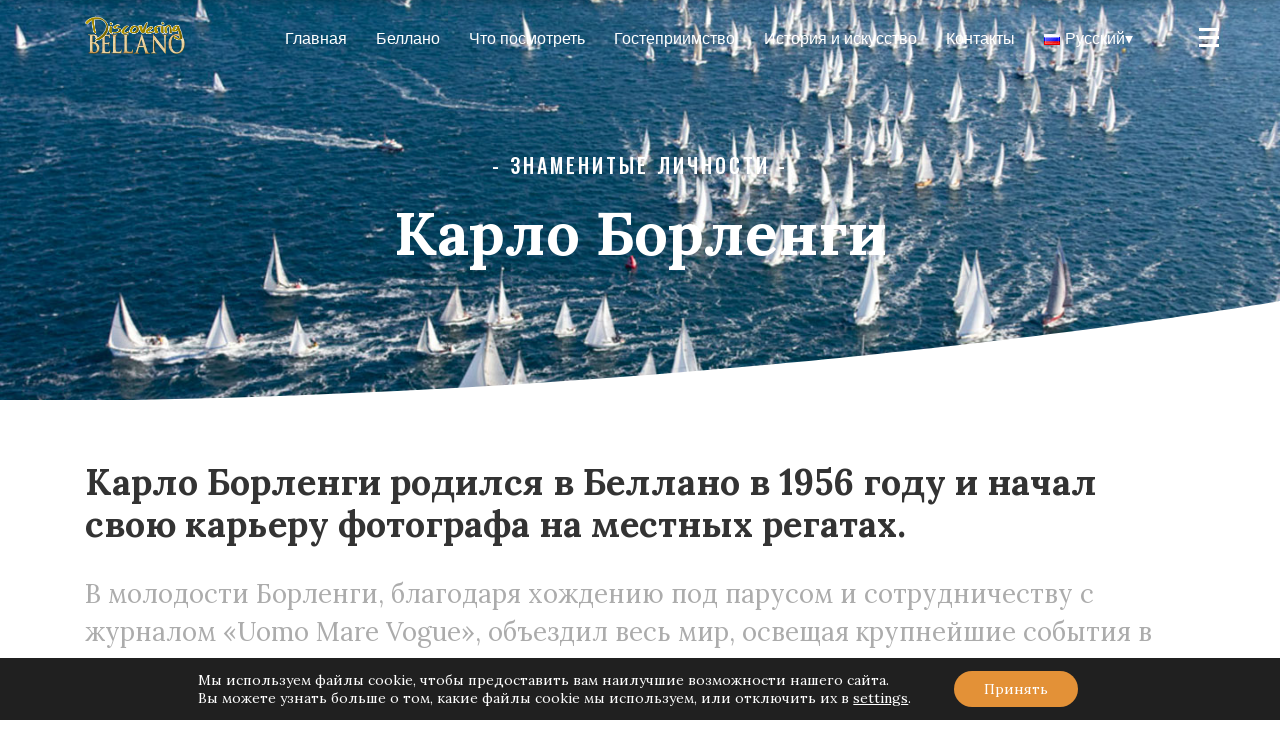

--- FILE ---
content_type: text/html; charset=UTF-8
request_url: https://www.discoveringbellano.eu/ru/%D0%BA%D0%B0%D1%80%D0%BB%D0%BE-%D0%B1%D0%BE%D1%80%D0%BB%D0%B5%D0%BD%D0%B3%D0%B8/
body_size: 103710
content:
<!DOCTYPE html>
<html lang="ru-RU">

<head>

    <title>Карло Борленги | Discovering Bellano</title>
	
	<!-- Global site tag (gtag.js) - Google Analytics -->
	<script async src="https://www.googletagmanager.com/gtag/js?id=G-TSXYGB3KYC"></script>
	<script>
	  window.dataLayer = window.dataLayer || [];
	  function gtag(){dataLayer.push(arguments);}
	  gtag('js', new Date());

	  gtag('config', 'G-TSXYGB3KYC');
	</script>

    <link rel="pingback" href="https://www.discoveringbellano.eu/xmlrpc.php" />
    <meta charset="UTF-8" />
    <meta name="viewport" content="width=device-width, initial-scale=1, shrink-to-fit=no">
	
	<link rel="apple-touch-icon" sizes="57x57" href="/apple-icon-57x57.png">
	<link rel="apple-touch-icon" sizes="60x60" href="/apple-icon-60x60.png">
	<link rel="apple-touch-icon" sizes="72x72" href="/apple-icon-72x72.png">
	<link rel="apple-touch-icon" sizes="76x76" href="/apple-icon-76x76.png">
	<link rel="apple-touch-icon" sizes="114x114" href="/apple-icon-114x114.png">
	<link rel="apple-touch-icon" sizes="120x120" href="/apple-icon-120x120.png">
	<link rel="apple-touch-icon" sizes="144x144" href="/apple-icon-144x144.png">
	<link rel="apple-touch-icon" sizes="152x152" href="/apple-icon-152x152.png">
	<link rel="apple-touch-icon" sizes="180x180" href="/apple-icon-180x180.png">
	<link rel="icon" type="image/png" sizes="192x192"  href="/android-icon-192x192.png">
	<link rel="icon" type="image/png" sizes="32x32" href="/favicon-32x32.png">
	<link rel="icon" type="image/png" sizes="96x96" href="/favicon-96x96.png">
	<link rel="icon" type="image/png" sizes="16x16" href="/favicon-16x16.png">
	<link rel="manifest" href="/manifest.json">
	<meta name="msapplication-TileColor" content="#ffffff">
	<meta name="msapplication-TileImage" content="/ms-icon-144x144.png">
	<meta name="theme-color" content="#ffffff">

    <link rel="stylesheet" href="https://stackpath.bootstrapcdn.com/bootstrap/4.3.1/css/bootstrap.min.css"
        integrity="sha384-ggOyR0iXCbMQv3Xipma34MD+dH/1fQ784/j6cY/iJTQUOhcWr7x9JvoRxT2MZw1T" crossorigin="anonymous">
    <script src="https://kit.fontawesome.com/2f289e31a0.js" crossorigin="anonymous"></script>

    <link href="https://fonts.googleapis.com/css2?family=Quicksand:wght@300;400;500;600;700&display=swap"
        rel="stylesheet">
    <link href="https://fonts.googleapis.com/css2?family=Oswald:wght@200;300;400;500&display=swap" rel="stylesheet">
    <link href="https://fonts.googleapis.com/css2?family=Suez+One&display=swap" rel="stylesheet">
    <link href="https://fonts.googleapis.com/css2?family=Lora:wght@400;500;600;700&display=swap" rel="stylesheet">
    <link href="https://fonts.googleapis.com/css2?family=Dancing+Script&display=swap" rel="stylesheet">

    <link rel="stylesheet" href="https://www.discoveringbellano.eu/wp-content/themes/bootstrap-base/css/xmStyle.css">
        <link rel="stylesheet" href="https://www.discoveringbellano.eu/wp-content/themes/bootstrap-base/css/ru_RU.css">
    
    <link rel="stylesheet" href="https://www.discoveringbellano.eu/wp-content/themes/bootstrap-base/css/gallery.css">

        <meta name='robots' content='index, follow, max-image-preview:large, max-snippet:-1, max-video-preview:-1' />
<link rel="alternate" href="https://www.discoveringbellano.eu/it/carlo-borlenghi/" hreflang="it" />
<link rel="alternate" href="https://www.discoveringbellano.eu/en/carlo-borlenghi-en/" hreflang="en" />
<link rel="alternate" href="https://www.discoveringbellano.eu/fr/carlo-borlenghi-fr/" hreflang="fr" />
<link rel="alternate" href="https://www.discoveringbellano.eu/de/carlo-borlenghi-de/" hreflang="de" />
<link rel="alternate" href="https://www.discoveringbellano.eu/es/carlo-borlenghi-es/" hreflang="es" />
<link rel="alternate" href="https://www.discoveringbellano.eu/nl/carlo-borlenghi-ol/" hreflang="nl" />
<link rel="alternate" href="https://www.discoveringbellano.eu/ru/%d0%ba%d0%b0%d1%80%d0%bb%d0%be-%d0%b1%d0%be%d1%80%d0%bb%d0%b5%d0%bd%d0%b3%d0%b8/" hreflang="ru" />
<link rel="alternate" href="https://www.discoveringbellano.eu/zh/%e5%8d%a1%e6%b4%9b%c2%b7%e5%8d%9a%e5%b0%94%e5%85%b0%e5%a5%87carlo-borlenghi/" hreflang="zh" />

	<!-- This site is optimized with the Yoast SEO plugin v22.9 - https://yoast.com/wordpress/plugins/seo/ -->
	<link rel="canonical" href="https://www.discoveringbellano.eu/ru/карло-борленги/" />
	<meta property="og:locale" content="ru_RU" />
	<meta property="og:locale:alternate" content="it_IT" />
	<meta property="og:locale:alternate" content="en_GB" />
	<meta property="og:locale:alternate" content="fr_FR" />
	<meta property="og:locale:alternate" content="de_DE" />
	<meta property="og:locale:alternate" content="es_ES" />
	<meta property="og:locale:alternate" content="nl_NL" />
	<meta property="og:locale:alternate" content="zh_CN" />
	<meta property="og:type" content="article" />
	<meta property="og:title" content="Карло Борленги | Discovering Bellano" />
	<meta property="og:url" content="https://www.discoveringbellano.eu/ru/карло-борленги/" />
	<meta property="og:site_name" content="Discovering Bellano" />
	<meta property="article:publisher" content="https://www.facebook.com/infopoint.bellano" />
	<meta property="article:modified_time" content="2021-06-10T07:21:13+00:00" />
	<meta property="og:image" content="https://www.discoveringbellano.eu/wp-content/uploads/2021/03/Carlo-Borlenghi.jpg" />
	<meta property="og:image:width" content="1440" />
	<meta property="og:image:height" content="960" />
	<meta property="og:image:type" content="image/jpeg" />
	<meta name="twitter:card" content="summary_large_image" />
	<meta name="twitter:label1" content="Примерное время для чтения" />
	<meta name="twitter:data1" content="1 минута" />
	<script type="application/ld+json" class="yoast-schema-graph">{"@context":"https://schema.org","@graph":[{"@type":"WebPage","@id":"https://www.discoveringbellano.eu/ru/%d0%ba%d0%b0%d1%80%d0%bb%d0%be-%d0%b1%d0%be%d1%80%d0%bb%d0%b5%d0%bd%d0%b3%d0%b8/","url":"https://www.discoveringbellano.eu/ru/%d0%ba%d0%b0%d1%80%d0%bb%d0%be-%d0%b1%d0%be%d1%80%d0%bb%d0%b5%d0%bd%d0%b3%d0%b8/","name":"Карло Борленги | Discovering Bellano","isPartOf":{"@id":"https://www.discoveringbellano.eu/ru/#website"},"primaryImageOfPage":{"@id":"https://www.discoveringbellano.eu/ru/%d0%ba%d0%b0%d1%80%d0%bb%d0%be-%d0%b1%d0%be%d1%80%d0%bb%d0%b5%d0%bd%d0%b3%d0%b8/#primaryimage"},"image":{"@id":"https://www.discoveringbellano.eu/ru/%d0%ba%d0%b0%d1%80%d0%bb%d0%be-%d0%b1%d0%be%d1%80%d0%bb%d0%b5%d0%bd%d0%b3%d0%b8/#primaryimage"},"thumbnailUrl":"https://www.discoveringbellano.eu/wp-content/uploads/2021/03/Carlo-Borlenghi.jpg","datePublished":"2021-05-19T09:27:14+00:00","dateModified":"2021-06-10T07:21:13+00:00","breadcrumb":{"@id":"https://www.discoveringbellano.eu/ru/%d0%ba%d0%b0%d1%80%d0%bb%d0%be-%d0%b1%d0%be%d1%80%d0%bb%d0%b5%d0%bd%d0%b3%d0%b8/#breadcrumb"},"inLanguage":"ru-RU","potentialAction":[{"@type":"ReadAction","target":["https://www.discoveringbellano.eu/ru/%d0%ba%d0%b0%d1%80%d0%bb%d0%be-%d0%b1%d0%be%d1%80%d0%bb%d0%b5%d0%bd%d0%b3%d0%b8/"]}]},{"@type":"ImageObject","inLanguage":"ru-RU","@id":"https://www.discoveringbellano.eu/ru/%d0%ba%d0%b0%d1%80%d0%bb%d0%be-%d0%b1%d0%be%d1%80%d0%bb%d0%b5%d0%bd%d0%b3%d0%b8/#primaryimage","url":"https://www.discoveringbellano.eu/wp-content/uploads/2021/03/Carlo-Borlenghi.jpg","contentUrl":"https://www.discoveringbellano.eu/wp-content/uploads/2021/03/Carlo-Borlenghi.jpg","width":1440,"height":960,"caption":"Trieste, 09/10/11 Barcolana 2011Fleet racePhoto: © Carlo Borlenghi"},{"@type":"BreadcrumbList","@id":"https://www.discoveringbellano.eu/ru/%d0%ba%d0%b0%d1%80%d0%bb%d0%be-%d0%b1%d0%be%d1%80%d0%bb%d0%b5%d0%bd%d0%b3%d0%b8/#breadcrumb","itemListElement":[{"@type":"ListItem","position":1,"name":"Home","item":"https://www.discoveringbellano.eu/ru/"},{"@type":"ListItem","position":2,"name":"Карло Борленги"}]},{"@type":"WebSite","@id":"https://www.discoveringbellano.eu/ru/#website","url":"https://www.discoveringbellano.eu/ru/","name":"Discovering Bellano","description":"","publisher":{"@id":"https://www.discoveringbellano.eu/ru/#organization"},"potentialAction":[{"@type":"SearchAction","target":{"@type":"EntryPoint","urlTemplate":"https://www.discoveringbellano.eu/ru/?s={search_term_string}"},"query-input":"required name=search_term_string"}],"inLanguage":"ru-RU"},{"@type":"Organization","@id":"https://www.discoveringbellano.eu/ru/#organization","name":"Comune di Bellano","url":"https://www.discoveringbellano.eu/ru/","logo":{"@type":"ImageObject","inLanguage":"ru-RU","@id":"https://www.discoveringbellano.eu/ru/#/schema/logo/image/","url":"https://www.discoveringbellano.eu/wp-content/uploads/2022/07/logo_discovering_bellano.png","contentUrl":"https://www.discoveringbellano.eu/wp-content/uploads/2022/07/logo_discovering_bellano.png","width":777,"height":297,"caption":"Comune di Bellano"},"image":{"@id":"https://www.discoveringbellano.eu/ru/#/schema/logo/image/"},"sameAs":["https://www.facebook.com/infopoint.bellano","https://www.instagram.com/infopointbellano/"]}]}</script>
	<!-- / Yoast SEO plugin. -->


<script type="text/javascript">
/* <![CDATA[ */
window._wpemojiSettings = {"baseUrl":"https:\/\/s.w.org\/images\/core\/emoji\/15.0.3\/72x72\/","ext":".png","svgUrl":"https:\/\/s.w.org\/images\/core\/emoji\/15.0.3\/svg\/","svgExt":".svg","source":{"concatemoji":"https:\/\/www.discoveringbellano.eu\/wp-includes\/js\/wp-emoji-release.min.js?ver=6.5.4"}};
/*! This file is auto-generated */
!function(i,n){var o,s,e;function c(e){try{var t={supportTests:e,timestamp:(new Date).valueOf()};sessionStorage.setItem(o,JSON.stringify(t))}catch(e){}}function p(e,t,n){e.clearRect(0,0,e.canvas.width,e.canvas.height),e.fillText(t,0,0);var t=new Uint32Array(e.getImageData(0,0,e.canvas.width,e.canvas.height).data),r=(e.clearRect(0,0,e.canvas.width,e.canvas.height),e.fillText(n,0,0),new Uint32Array(e.getImageData(0,0,e.canvas.width,e.canvas.height).data));return t.every(function(e,t){return e===r[t]})}function u(e,t,n){switch(t){case"flag":return n(e,"\ud83c\udff3\ufe0f\u200d\u26a7\ufe0f","\ud83c\udff3\ufe0f\u200b\u26a7\ufe0f")?!1:!n(e,"\ud83c\uddfa\ud83c\uddf3","\ud83c\uddfa\u200b\ud83c\uddf3")&&!n(e,"\ud83c\udff4\udb40\udc67\udb40\udc62\udb40\udc65\udb40\udc6e\udb40\udc67\udb40\udc7f","\ud83c\udff4\u200b\udb40\udc67\u200b\udb40\udc62\u200b\udb40\udc65\u200b\udb40\udc6e\u200b\udb40\udc67\u200b\udb40\udc7f");case"emoji":return!n(e,"\ud83d\udc26\u200d\u2b1b","\ud83d\udc26\u200b\u2b1b")}return!1}function f(e,t,n){var r="undefined"!=typeof WorkerGlobalScope&&self instanceof WorkerGlobalScope?new OffscreenCanvas(300,150):i.createElement("canvas"),a=r.getContext("2d",{willReadFrequently:!0}),o=(a.textBaseline="top",a.font="600 32px Arial",{});return e.forEach(function(e){o[e]=t(a,e,n)}),o}function t(e){var t=i.createElement("script");t.src=e,t.defer=!0,i.head.appendChild(t)}"undefined"!=typeof Promise&&(o="wpEmojiSettingsSupports",s=["flag","emoji"],n.supports={everything:!0,everythingExceptFlag:!0},e=new Promise(function(e){i.addEventListener("DOMContentLoaded",e,{once:!0})}),new Promise(function(t){var n=function(){try{var e=JSON.parse(sessionStorage.getItem(o));if("object"==typeof e&&"number"==typeof e.timestamp&&(new Date).valueOf()<e.timestamp+604800&&"object"==typeof e.supportTests)return e.supportTests}catch(e){}return null}();if(!n){if("undefined"!=typeof Worker&&"undefined"!=typeof OffscreenCanvas&&"undefined"!=typeof URL&&URL.createObjectURL&&"undefined"!=typeof Blob)try{var e="postMessage("+f.toString()+"("+[JSON.stringify(s),u.toString(),p.toString()].join(",")+"));",r=new Blob([e],{type:"text/javascript"}),a=new Worker(URL.createObjectURL(r),{name:"wpTestEmojiSupports"});return void(a.onmessage=function(e){c(n=e.data),a.terminate(),t(n)})}catch(e){}c(n=f(s,u,p))}t(n)}).then(function(e){for(var t in e)n.supports[t]=e[t],n.supports.everything=n.supports.everything&&n.supports[t],"flag"!==t&&(n.supports.everythingExceptFlag=n.supports.everythingExceptFlag&&n.supports[t]);n.supports.everythingExceptFlag=n.supports.everythingExceptFlag&&!n.supports.flag,n.DOMReady=!1,n.readyCallback=function(){n.DOMReady=!0}}).then(function(){return e}).then(function(){var e;n.supports.everything||(n.readyCallback(),(e=n.source||{}).concatemoji?t(e.concatemoji):e.wpemoji&&e.twemoji&&(t(e.twemoji),t(e.wpemoji)))}))}((window,document),window._wpemojiSettings);
/* ]]> */
</script>
<style id='wp-emoji-styles-inline-css' type='text/css'>

	img.wp-smiley, img.emoji {
		display: inline !important;
		border: none !important;
		box-shadow: none !important;
		height: 1em !important;
		width: 1em !important;
		margin: 0 0.07em !important;
		vertical-align: -0.1em !important;
		background: none !important;
		padding: 0 !important;
	}
</style>
<link rel='stylesheet' id='wp-block-library-css' href='https://www.discoveringbellano.eu/wp-includes/css/dist/block-library/style.min.css?ver=6.5.4' type='text/css' media='all' />
<style id='classic-theme-styles-inline-css' type='text/css'>
/*! This file is auto-generated */
.wp-block-button__link{color:#fff;background-color:#32373c;border-radius:9999px;box-shadow:none;text-decoration:none;padding:calc(.667em + 2px) calc(1.333em + 2px);font-size:1.125em}.wp-block-file__button{background:#32373c;color:#fff;text-decoration:none}
</style>
<style id='global-styles-inline-css' type='text/css'>
body{--wp--preset--color--black: #000000;--wp--preset--color--cyan-bluish-gray: #abb8c3;--wp--preset--color--white: #ffffff;--wp--preset--color--pale-pink: #f78da7;--wp--preset--color--vivid-red: #cf2e2e;--wp--preset--color--luminous-vivid-orange: #ff6900;--wp--preset--color--luminous-vivid-amber: #fcb900;--wp--preset--color--light-green-cyan: #7bdcb5;--wp--preset--color--vivid-green-cyan: #00d084;--wp--preset--color--pale-cyan-blue: #8ed1fc;--wp--preset--color--vivid-cyan-blue: #0693e3;--wp--preset--color--vivid-purple: #9b51e0;--wp--preset--gradient--vivid-cyan-blue-to-vivid-purple: linear-gradient(135deg,rgba(6,147,227,1) 0%,rgb(155,81,224) 100%);--wp--preset--gradient--light-green-cyan-to-vivid-green-cyan: linear-gradient(135deg,rgb(122,220,180) 0%,rgb(0,208,130) 100%);--wp--preset--gradient--luminous-vivid-amber-to-luminous-vivid-orange: linear-gradient(135deg,rgba(252,185,0,1) 0%,rgba(255,105,0,1) 100%);--wp--preset--gradient--luminous-vivid-orange-to-vivid-red: linear-gradient(135deg,rgba(255,105,0,1) 0%,rgb(207,46,46) 100%);--wp--preset--gradient--very-light-gray-to-cyan-bluish-gray: linear-gradient(135deg,rgb(238,238,238) 0%,rgb(169,184,195) 100%);--wp--preset--gradient--cool-to-warm-spectrum: linear-gradient(135deg,rgb(74,234,220) 0%,rgb(151,120,209) 20%,rgb(207,42,186) 40%,rgb(238,44,130) 60%,rgb(251,105,98) 80%,rgb(254,248,76) 100%);--wp--preset--gradient--blush-light-purple: linear-gradient(135deg,rgb(255,206,236) 0%,rgb(152,150,240) 100%);--wp--preset--gradient--blush-bordeaux: linear-gradient(135deg,rgb(254,205,165) 0%,rgb(254,45,45) 50%,rgb(107,0,62) 100%);--wp--preset--gradient--luminous-dusk: linear-gradient(135deg,rgb(255,203,112) 0%,rgb(199,81,192) 50%,rgb(65,88,208) 100%);--wp--preset--gradient--pale-ocean: linear-gradient(135deg,rgb(255,245,203) 0%,rgb(182,227,212) 50%,rgb(51,167,181) 100%);--wp--preset--gradient--electric-grass: linear-gradient(135deg,rgb(202,248,128) 0%,rgb(113,206,126) 100%);--wp--preset--gradient--midnight: linear-gradient(135deg,rgb(2,3,129) 0%,rgb(40,116,252) 100%);--wp--preset--font-size--small: 13px;--wp--preset--font-size--medium: 20px;--wp--preset--font-size--large: 36px;--wp--preset--font-size--x-large: 42px;--wp--preset--spacing--20: 0.44rem;--wp--preset--spacing--30: 0.67rem;--wp--preset--spacing--40: 1rem;--wp--preset--spacing--50: 1.5rem;--wp--preset--spacing--60: 2.25rem;--wp--preset--spacing--70: 3.38rem;--wp--preset--spacing--80: 5.06rem;--wp--preset--shadow--natural: 6px 6px 9px rgba(0, 0, 0, 0.2);--wp--preset--shadow--deep: 12px 12px 50px rgba(0, 0, 0, 0.4);--wp--preset--shadow--sharp: 6px 6px 0px rgba(0, 0, 0, 0.2);--wp--preset--shadow--outlined: 6px 6px 0px -3px rgba(255, 255, 255, 1), 6px 6px rgba(0, 0, 0, 1);--wp--preset--shadow--crisp: 6px 6px 0px rgba(0, 0, 0, 1);}:where(.is-layout-flex){gap: 0.5em;}:where(.is-layout-grid){gap: 0.5em;}body .is-layout-flex{display: flex;}body .is-layout-flex{flex-wrap: wrap;align-items: center;}body .is-layout-flex > *{margin: 0;}body .is-layout-grid{display: grid;}body .is-layout-grid > *{margin: 0;}:where(.wp-block-columns.is-layout-flex){gap: 2em;}:where(.wp-block-columns.is-layout-grid){gap: 2em;}:where(.wp-block-post-template.is-layout-flex){gap: 1.25em;}:where(.wp-block-post-template.is-layout-grid){gap: 1.25em;}.has-black-color{color: var(--wp--preset--color--black) !important;}.has-cyan-bluish-gray-color{color: var(--wp--preset--color--cyan-bluish-gray) !important;}.has-white-color{color: var(--wp--preset--color--white) !important;}.has-pale-pink-color{color: var(--wp--preset--color--pale-pink) !important;}.has-vivid-red-color{color: var(--wp--preset--color--vivid-red) !important;}.has-luminous-vivid-orange-color{color: var(--wp--preset--color--luminous-vivid-orange) !important;}.has-luminous-vivid-amber-color{color: var(--wp--preset--color--luminous-vivid-amber) !important;}.has-light-green-cyan-color{color: var(--wp--preset--color--light-green-cyan) !important;}.has-vivid-green-cyan-color{color: var(--wp--preset--color--vivid-green-cyan) !important;}.has-pale-cyan-blue-color{color: var(--wp--preset--color--pale-cyan-blue) !important;}.has-vivid-cyan-blue-color{color: var(--wp--preset--color--vivid-cyan-blue) !important;}.has-vivid-purple-color{color: var(--wp--preset--color--vivid-purple) !important;}.has-black-background-color{background-color: var(--wp--preset--color--black) !important;}.has-cyan-bluish-gray-background-color{background-color: var(--wp--preset--color--cyan-bluish-gray) !important;}.has-white-background-color{background-color: var(--wp--preset--color--white) !important;}.has-pale-pink-background-color{background-color: var(--wp--preset--color--pale-pink) !important;}.has-vivid-red-background-color{background-color: var(--wp--preset--color--vivid-red) !important;}.has-luminous-vivid-orange-background-color{background-color: var(--wp--preset--color--luminous-vivid-orange) !important;}.has-luminous-vivid-amber-background-color{background-color: var(--wp--preset--color--luminous-vivid-amber) !important;}.has-light-green-cyan-background-color{background-color: var(--wp--preset--color--light-green-cyan) !important;}.has-vivid-green-cyan-background-color{background-color: var(--wp--preset--color--vivid-green-cyan) !important;}.has-pale-cyan-blue-background-color{background-color: var(--wp--preset--color--pale-cyan-blue) !important;}.has-vivid-cyan-blue-background-color{background-color: var(--wp--preset--color--vivid-cyan-blue) !important;}.has-vivid-purple-background-color{background-color: var(--wp--preset--color--vivid-purple) !important;}.has-black-border-color{border-color: var(--wp--preset--color--black) !important;}.has-cyan-bluish-gray-border-color{border-color: var(--wp--preset--color--cyan-bluish-gray) !important;}.has-white-border-color{border-color: var(--wp--preset--color--white) !important;}.has-pale-pink-border-color{border-color: var(--wp--preset--color--pale-pink) !important;}.has-vivid-red-border-color{border-color: var(--wp--preset--color--vivid-red) !important;}.has-luminous-vivid-orange-border-color{border-color: var(--wp--preset--color--luminous-vivid-orange) !important;}.has-luminous-vivid-amber-border-color{border-color: var(--wp--preset--color--luminous-vivid-amber) !important;}.has-light-green-cyan-border-color{border-color: var(--wp--preset--color--light-green-cyan) !important;}.has-vivid-green-cyan-border-color{border-color: var(--wp--preset--color--vivid-green-cyan) !important;}.has-pale-cyan-blue-border-color{border-color: var(--wp--preset--color--pale-cyan-blue) !important;}.has-vivid-cyan-blue-border-color{border-color: var(--wp--preset--color--vivid-cyan-blue) !important;}.has-vivid-purple-border-color{border-color: var(--wp--preset--color--vivid-purple) !important;}.has-vivid-cyan-blue-to-vivid-purple-gradient-background{background: var(--wp--preset--gradient--vivid-cyan-blue-to-vivid-purple) !important;}.has-light-green-cyan-to-vivid-green-cyan-gradient-background{background: var(--wp--preset--gradient--light-green-cyan-to-vivid-green-cyan) !important;}.has-luminous-vivid-amber-to-luminous-vivid-orange-gradient-background{background: var(--wp--preset--gradient--luminous-vivid-amber-to-luminous-vivid-orange) !important;}.has-luminous-vivid-orange-to-vivid-red-gradient-background{background: var(--wp--preset--gradient--luminous-vivid-orange-to-vivid-red) !important;}.has-very-light-gray-to-cyan-bluish-gray-gradient-background{background: var(--wp--preset--gradient--very-light-gray-to-cyan-bluish-gray) !important;}.has-cool-to-warm-spectrum-gradient-background{background: var(--wp--preset--gradient--cool-to-warm-spectrum) !important;}.has-blush-light-purple-gradient-background{background: var(--wp--preset--gradient--blush-light-purple) !important;}.has-blush-bordeaux-gradient-background{background: var(--wp--preset--gradient--blush-bordeaux) !important;}.has-luminous-dusk-gradient-background{background: var(--wp--preset--gradient--luminous-dusk) !important;}.has-pale-ocean-gradient-background{background: var(--wp--preset--gradient--pale-ocean) !important;}.has-electric-grass-gradient-background{background: var(--wp--preset--gradient--electric-grass) !important;}.has-midnight-gradient-background{background: var(--wp--preset--gradient--midnight) !important;}.has-small-font-size{font-size: var(--wp--preset--font-size--small) !important;}.has-medium-font-size{font-size: var(--wp--preset--font-size--medium) !important;}.has-large-font-size{font-size: var(--wp--preset--font-size--large) !important;}.has-x-large-font-size{font-size: var(--wp--preset--font-size--x-large) !important;}
.wp-block-navigation a:where(:not(.wp-element-button)){color: inherit;}
:where(.wp-block-post-template.is-layout-flex){gap: 1.25em;}:where(.wp-block-post-template.is-layout-grid){gap: 1.25em;}
:where(.wp-block-columns.is-layout-flex){gap: 2em;}:where(.wp-block-columns.is-layout-grid){gap: 2em;}
.wp-block-pullquote{font-size: 1.5em;line-height: 1.6;}
</style>
<link rel='stylesheet' id='js_composer_front-css' href='https://www.discoveringbellano.eu/wp-content/plugins/js_composer/assets/css/js_composer.min.css?ver=7.7.2' type='text/css' media='all' />
<link rel='stylesheet' id='moove_gdpr_frontend-css' href='https://www.discoveringbellano.eu/wp-content/plugins/gdpr-cookie-compliance/dist/styles/gdpr-main-nf.css?ver=4.16.1' type='text/css' media='all' />
<style id='moove_gdpr_frontend-inline-css' type='text/css'>
				#moove_gdpr_cookie_modal .moove-gdpr-modal-content .moove-gdpr-tab-main h3.tab-title, 
				#moove_gdpr_cookie_modal .moove-gdpr-modal-content .moove-gdpr-tab-main span.tab-title,
				#moove_gdpr_cookie_modal .moove-gdpr-modal-content .moove-gdpr-modal-left-content #moove-gdpr-menu li a, 
				#moove_gdpr_cookie_modal .moove-gdpr-modal-content .moove-gdpr-modal-left-content #moove-gdpr-menu li button,
				#moove_gdpr_cookie_modal .moove-gdpr-modal-content .moove-gdpr-modal-left-content .moove-gdpr-branding-cnt a,
				#moove_gdpr_cookie_modal .moove-gdpr-modal-content .moove-gdpr-modal-footer-content .moove-gdpr-button-holder a.mgbutton, 
				#moove_gdpr_cookie_modal .moove-gdpr-modal-content .moove-gdpr-modal-footer-content .moove-gdpr-button-holder button.mgbutton,
				#moove_gdpr_cookie_modal .cookie-switch .cookie-slider:after, 
				#moove_gdpr_cookie_modal .cookie-switch .slider:after, 
				#moove_gdpr_cookie_modal .switch .cookie-slider:after, 
				#moove_gdpr_cookie_modal .switch .slider:after,
				#moove_gdpr_cookie_info_bar .moove-gdpr-info-bar-container .moove-gdpr-info-bar-content p, 
				#moove_gdpr_cookie_info_bar .moove-gdpr-info-bar-container .moove-gdpr-info-bar-content p a,
				#moove_gdpr_cookie_info_bar .moove-gdpr-info-bar-container .moove-gdpr-info-bar-content a.mgbutton, 
				#moove_gdpr_cookie_info_bar .moove-gdpr-info-bar-container .moove-gdpr-info-bar-content button.mgbutton,
				#moove_gdpr_cookie_modal .moove-gdpr-modal-content .moove-gdpr-tab-main .moove-gdpr-tab-main-content h1, 
				#moove_gdpr_cookie_modal .moove-gdpr-modal-content .moove-gdpr-tab-main .moove-gdpr-tab-main-content h2, 
				#moove_gdpr_cookie_modal .moove-gdpr-modal-content .moove-gdpr-tab-main .moove-gdpr-tab-main-content h3, 
				#moove_gdpr_cookie_modal .moove-gdpr-modal-content .moove-gdpr-tab-main .moove-gdpr-tab-main-content h4, 
				#moove_gdpr_cookie_modal .moove-gdpr-modal-content .moove-gdpr-tab-main .moove-gdpr-tab-main-content h5, 
				#moove_gdpr_cookie_modal .moove-gdpr-modal-content .moove-gdpr-tab-main .moove-gdpr-tab-main-content h6,
				#moove_gdpr_cookie_modal .moove-gdpr-modal-content.moove_gdpr_modal_theme_v2 .moove-gdpr-modal-title .tab-title,
				#moove_gdpr_cookie_modal .moove-gdpr-modal-content.moove_gdpr_modal_theme_v2 .moove-gdpr-tab-main h3.tab-title, 
				#moove_gdpr_cookie_modal .moove-gdpr-modal-content.moove_gdpr_modal_theme_v2 .moove-gdpr-tab-main span.tab-title,
				#moove_gdpr_cookie_modal .moove-gdpr-modal-content.moove_gdpr_modal_theme_v2 .moove-gdpr-branding-cnt a {
				 	font-weight: inherit				}
			#moove_gdpr_cookie_modal,#moove_gdpr_cookie_info_bar,.gdpr_cookie_settings_shortcode_content{font-family:Lora,Georgia,"Times New Roman",serif;}#moove_gdpr_save_popup_settings_button{background-color:#373737;color:#fff}#moove_gdpr_save_popup_settings_button:hover{background-color:#000}#moove_gdpr_cookie_info_bar .moove-gdpr-info-bar-container .moove-gdpr-info-bar-content a.mgbutton,#moove_gdpr_cookie_info_bar .moove-gdpr-info-bar-container .moove-gdpr-info-bar-content button.mgbutton{background-color:#e39137}#moove_gdpr_cookie_modal .moove-gdpr-modal-content .moove-gdpr-modal-footer-content .moove-gdpr-button-holder a.mgbutton,#moove_gdpr_cookie_modal .moove-gdpr-modal-content .moove-gdpr-modal-footer-content .moove-gdpr-button-holder button.mgbutton,.gdpr_cookie_settings_shortcode_content .gdpr-shr-button.button-green{background-color:#e39137;border-color:#e39137}#moove_gdpr_cookie_modal .moove-gdpr-modal-content .moove-gdpr-modal-footer-content .moove-gdpr-button-holder a.mgbutton:hover,#moove_gdpr_cookie_modal .moove-gdpr-modal-content .moove-gdpr-modal-footer-content .moove-gdpr-button-holder button.mgbutton:hover,.gdpr_cookie_settings_shortcode_content .gdpr-shr-button.button-green:hover{background-color:#fff;color:#e39137}#moove_gdpr_cookie_modal .moove-gdpr-modal-content .moove-gdpr-modal-close i,#moove_gdpr_cookie_modal .moove-gdpr-modal-content .moove-gdpr-modal-close span.gdpr-icon{background-color:#e39137;border:1px solid #e39137}#moove_gdpr_cookie_info_bar span.change-settings-button.focus-g,#moove_gdpr_cookie_info_bar span.change-settings-button:focus,#moove_gdpr_cookie_info_bar button.change-settings-button.focus-g,#moove_gdpr_cookie_info_bar button.change-settings-button:focus{-webkit-box-shadow:0 0 1px 3px #e39137;-moz-box-shadow:0 0 1px 3px #e39137;box-shadow:0 0 1px 3px #e39137}#moove_gdpr_cookie_modal .moove-gdpr-modal-content .moove-gdpr-modal-close i:hover,#moove_gdpr_cookie_modal .moove-gdpr-modal-content .moove-gdpr-modal-close span.gdpr-icon:hover,#moove_gdpr_cookie_info_bar span[data-href]>u.change-settings-button{color:#e39137}#moove_gdpr_cookie_modal .moove-gdpr-modal-content .moove-gdpr-modal-left-content #moove-gdpr-menu li.menu-item-selected a span.gdpr-icon,#moove_gdpr_cookie_modal .moove-gdpr-modal-content .moove-gdpr-modal-left-content #moove-gdpr-menu li.menu-item-selected button span.gdpr-icon{color:inherit}#moove_gdpr_cookie_modal .moove-gdpr-modal-content .moove-gdpr-modal-left-content #moove-gdpr-menu li a span.gdpr-icon,#moove_gdpr_cookie_modal .moove-gdpr-modal-content .moove-gdpr-modal-left-content #moove-gdpr-menu li button span.gdpr-icon{color:inherit}#moove_gdpr_cookie_modal .gdpr-acc-link{line-height:0;font-size:0;color:transparent;position:absolute}#moove_gdpr_cookie_modal .moove-gdpr-modal-content .moove-gdpr-modal-close:hover i,#moove_gdpr_cookie_modal .moove-gdpr-modal-content .moove-gdpr-modal-left-content #moove-gdpr-menu li a,#moove_gdpr_cookie_modal .moove-gdpr-modal-content .moove-gdpr-modal-left-content #moove-gdpr-menu li button,#moove_gdpr_cookie_modal .moove-gdpr-modal-content .moove-gdpr-modal-left-content #moove-gdpr-menu li button i,#moove_gdpr_cookie_modal .moove-gdpr-modal-content .moove-gdpr-modal-left-content #moove-gdpr-menu li a i,#moove_gdpr_cookie_modal .moove-gdpr-modal-content .moove-gdpr-tab-main .moove-gdpr-tab-main-content a:hover,#moove_gdpr_cookie_info_bar.moove-gdpr-dark-scheme .moove-gdpr-info-bar-container .moove-gdpr-info-bar-content a.mgbutton:hover,#moove_gdpr_cookie_info_bar.moove-gdpr-dark-scheme .moove-gdpr-info-bar-container .moove-gdpr-info-bar-content button.mgbutton:hover,#moove_gdpr_cookie_info_bar.moove-gdpr-dark-scheme .moove-gdpr-info-bar-container .moove-gdpr-info-bar-content a:hover,#moove_gdpr_cookie_info_bar.moove-gdpr-dark-scheme .moove-gdpr-info-bar-container .moove-gdpr-info-bar-content button:hover,#moove_gdpr_cookie_info_bar.moove-gdpr-dark-scheme .moove-gdpr-info-bar-container .moove-gdpr-info-bar-content span.change-settings-button:hover,#moove_gdpr_cookie_info_bar.moove-gdpr-dark-scheme .moove-gdpr-info-bar-container .moove-gdpr-info-bar-content button.change-settings-button:hover,#moove_gdpr_cookie_info_bar.moove-gdpr-dark-scheme .moove-gdpr-info-bar-container .moove-gdpr-info-bar-content u.change-settings-button:hover,#moove_gdpr_cookie_info_bar span[data-href]>u.change-settings-button,#moove_gdpr_cookie_info_bar.moove-gdpr-dark-scheme .moove-gdpr-info-bar-container .moove-gdpr-info-bar-content a.mgbutton.focus-g,#moove_gdpr_cookie_info_bar.moove-gdpr-dark-scheme .moove-gdpr-info-bar-container .moove-gdpr-info-bar-content button.mgbutton.focus-g,#moove_gdpr_cookie_info_bar.moove-gdpr-dark-scheme .moove-gdpr-info-bar-container .moove-gdpr-info-bar-content a.focus-g,#moove_gdpr_cookie_info_bar.moove-gdpr-dark-scheme .moove-gdpr-info-bar-container .moove-gdpr-info-bar-content button.focus-g,#moove_gdpr_cookie_info_bar.moove-gdpr-dark-scheme .moove-gdpr-info-bar-container .moove-gdpr-info-bar-content a.mgbutton:focus,#moove_gdpr_cookie_info_bar.moove-gdpr-dark-scheme .moove-gdpr-info-bar-container .moove-gdpr-info-bar-content button.mgbutton:focus,#moove_gdpr_cookie_info_bar.moove-gdpr-dark-scheme .moove-gdpr-info-bar-container .moove-gdpr-info-bar-content a:focus,#moove_gdpr_cookie_info_bar.moove-gdpr-dark-scheme .moove-gdpr-info-bar-container .moove-gdpr-info-bar-content button:focus,#moove_gdpr_cookie_info_bar.moove-gdpr-dark-scheme .moove-gdpr-info-bar-container .moove-gdpr-info-bar-content span.change-settings-button.focus-g,span.change-settings-button:focus,button.change-settings-button.focus-g,button.change-settings-button:focus,#moove_gdpr_cookie_info_bar.moove-gdpr-dark-scheme .moove-gdpr-info-bar-container .moove-gdpr-info-bar-content u.change-settings-button.focus-g,#moove_gdpr_cookie_info_bar.moove-gdpr-dark-scheme .moove-gdpr-info-bar-container .moove-gdpr-info-bar-content u.change-settings-button:focus{color:#e39137}#moove_gdpr_cookie_modal .moove-gdpr-branding.focus-g span,#moove_gdpr_cookie_modal .moove-gdpr-modal-content .moove-gdpr-tab-main a.focus-g{color:#e39137}#moove_gdpr_cookie_modal.gdpr_lightbox-hide{display:none}
</style>
<script type="text/javascript" src="https://www.discoveringbellano.eu/wp-includes/js/jquery/jquery.min.js?ver=3.7.1" id="jquery-core-js"></script>
<script type="text/javascript" src="https://www.discoveringbellano.eu/wp-includes/js/jquery/jquery-migrate.min.js?ver=3.4.1" id="jquery-migrate-js"></script>
<script></script><link rel="https://api.w.org/" href="https://www.discoveringbellano.eu/wp-json/" /><link rel="alternate" type="application/json" href="https://www.discoveringbellano.eu/wp-json/wp/v2/pages/1735" /><link rel="EditURI" type="application/rsd+xml" title="RSD" href="https://www.discoveringbellano.eu/xmlrpc.php?rsd" />
<meta name="generator" content="WordPress 6.5.4" />
<link rel='shortlink' href='https://www.discoveringbellano.eu/?p=1735' />
<link rel="alternate" type="application/json+oembed" href="https://www.discoveringbellano.eu/wp-json/oembed/1.0/embed?url=https%3A%2F%2Fwww.discoveringbellano.eu%2Fru%2F%25d0%25ba%25d0%25b0%25d1%2580%25d0%25bb%25d0%25be-%25d0%25b1%25d0%25be%25d1%2580%25d0%25bb%25d0%25b5%25d0%25bd%25d0%25b3%25d0%25b8%2F" />
<link rel="alternate" type="text/xml+oembed" href="https://www.discoveringbellano.eu/wp-json/oembed/1.0/embed?url=https%3A%2F%2Fwww.discoveringbellano.eu%2Fru%2F%25d0%25ba%25d0%25b0%25d1%2580%25d0%25bb%25d0%25be-%25d0%25b1%25d0%25be%25d1%2580%25d0%25bb%25d0%25b5%25d0%25bd%25d0%25b3%25d0%25b8%2F&#038;format=xml" />
<meta name="generator" content="Powered by WPBakery Page Builder - drag and drop page builder for WordPress."/>
<style type="text/css" data-type="vc_shortcodes-default-css">.vc_do_custom_heading{margin-bottom:0.625rem;margin-top:0;}.vc_do_custom_heading{margin-bottom:0.625rem;margin-top:0;}</style><noscript><style> .wpb_animate_when_almost_visible { opacity: 1; }</style></noscript>
    <script src="https://stackpath.bootstrapcdn.com/bootstrap/4.3.1/js/bootstrap.min.js"></script>
    <script src="https://www.discoveringbellano.eu/wp-content/themes/bootstrap-base/js/xmScript.js"></script>

</head>

<body class="page-template-default page page-id-1735 class-name wpb-js-composer js-comp-ver-7.7.2 vc_responsive">

    <div class="container-fluid p-0">



        <div id="navbar_scroll">

            <div class="container">
                <div class="logo_menu_header visibile_prima_scrollbar"><a href="index.php"><img
                            src="https://www.discoveringbellano.eu/wp-content/themes/bootstrap-base/img/logo_discovering_bellano.png"
                            title="Знакомство с Беллано "
                            class="logo img-fluid "></a></div>

                <div class="visibile_dopo_scrollbar"><a href="index.php"><img
                            src="https://www.discoveringbellano.eu/wp-content/themes/bootstrap-base/img/logo_discovering_bellano.png"
                            title="Знакомство с Беллано "
                            class="logo img-fluid "></a></div>
            </div>


            <div class="testata_menu">
                <!-- testata menu -->
                <nav class="navbar navbar-expand-lg navbar-light">

                    <button class="navbar-toggler" type="button" data-toggle="collapse" data-target="#navbarMenuSito"
                        aria-controls="navbarMenuSito" aria-expanded="false" aria-label="Toggle navigation">
                        <a href="#" class="open_menu_mobile">
                            <div class="open"></div>
                        </a>
                    </button>

                    <div class="collapse navbar-collapse menu_mobile" id="navbarMenuSito menuHeader">
                        <div class="container_menu">
                            <div class="blocco_menu">
                                <div class="blocco_menu_top" align="right">
                                    <div class="navbar-nav"><ul id="menu-top-menu-ru" class="menu"><li id="menu-item-1893" class="menu-item menu-item-type-custom menu-item-object-custom menu-item-1893"><a href="/">Главная</a></li>
<li id="menu-item-1894" class="menu-item menu-item-type-post_type menu-item-object-page menu-item-1894"><a href="https://www.discoveringbellano.eu/ru/%d0%b1%d0%b5%d0%bb%d0%bb%d0%b0%d0%bd%d0%be/">Беллано</a></li>
<li id="menu-item-2220" class="menu-item menu-item-type-post_type menu-item-object-page menu-item-2220"><a href="https://www.discoveringbellano.eu/ru/%d1%87%d1%82%d0%be-%d0%bf%d0%be%d1%81%d0%bc%d0%be%d1%82%d1%80%d0%b5%d1%82%d1%8c/">Что посмотреть</a></li>
<li id="menu-item-2608" class="menu-item menu-item-type-custom menu-item-object-custom menu-item-2608"><a href="/it/categorie_servizi/struttura_ricettiva/">Гостеприимство</a></li>
<li id="menu-item-2325" class="menu-item menu-item-type-post_type menu-item-object-page menu-item-2325"><a href="https://www.discoveringbellano.eu/ru/%d0%b8%d1%81%d1%82%d0%be%d1%80%d0%b8%d1%8f-%d0%b8-%d0%b8%d1%81%d0%ba%d1%83%d1%81%d1%81%d1%82%d0%b2%d0%be/">История и искусство</a></li>
<li id="menu-item-2326" class="menu-item menu-item-type-post_type menu-item-object-page menu-item-2326"><a href="https://www.discoveringbellano.eu/ru/%d0%b8%d0%bd%d1%84%d0%be%d1%80%d0%bc%d0%b0%d1%86%d0%b8%d0%be%d0%bd%d0%bd%d1%8b%d0%b9-%d1%86%d0%b5%d0%bd%d1%82%d1%80-%d0%b1%d0%b5%d0%bb%d0%bb%d0%b0%d0%bd%d0%be/">Контакты</a></li>
<li id="menu-item-1899" class="pll-parent-menu-item menu-item menu-item-type-custom menu-item-object-custom menu-item-has-children menu-item-1899"><a href="#pll_switcher"><img src="[data-uri]" alt="" width="16" height="11" style="width: 16px; height: 11px;" /><span style="margin-left:0.3em;">Русский</span></a>
<ul class="sub-menu">
	<li id="menu-item-1899-it" class="lang-item lang-item-16 lang-item-it lang-item-first menu-item menu-item-type-custom menu-item-object-custom menu-item-1899-it"><a href="https://www.discoveringbellano.eu/it/carlo-borlenghi/" hreflang="it-IT" lang="it-IT"><img src="[data-uri]" alt="" width="16" height="11" style="width: 16px; height: 11px;" /><span style="margin-left:0.3em;">Italiano</span></a></li>
	<li id="menu-item-1899-en" class="lang-item lang-item-5 lang-item-en menu-item menu-item-type-custom menu-item-object-custom menu-item-1899-en"><a href="https://www.discoveringbellano.eu/en/carlo-borlenghi-en/" hreflang="en-GB" lang="en-GB"><img src="[data-uri]" alt="" width="16" height="11" style="width: 16px; height: 11px;" /><span style="margin-left:0.3em;">English</span></a></li>
	<li id="menu-item-1899-fr" class="lang-item lang-item-8 lang-item-fr menu-item menu-item-type-custom menu-item-object-custom menu-item-1899-fr"><a href="https://www.discoveringbellano.eu/fr/carlo-borlenghi-fr/" hreflang="fr-FR" lang="fr-FR"><img src="[data-uri]" alt="" width="16" height="11" style="width: 16px; height: 11px;" /><span style="margin-left:0.3em;">Français</span></a></li>
	<li id="menu-item-1899-de" class="lang-item lang-item-12 lang-item-de menu-item menu-item-type-custom menu-item-object-custom menu-item-1899-de"><a href="https://www.discoveringbellano.eu/de/carlo-borlenghi-de/" hreflang="de-DE" lang="de-DE"><img src="[data-uri]" alt="" width="16" height="11" style="width: 16px; height: 11px;" /><span style="margin-left:0.3em;">Deutsch</span></a></li>
	<li id="menu-item-1899-es" class="lang-item lang-item-53 lang-item-es menu-item menu-item-type-custom menu-item-object-custom menu-item-1899-es"><a href="https://www.discoveringbellano.eu/es/carlo-borlenghi-es/" hreflang="es-ES" lang="es-ES"><img src="[data-uri]" alt="" width="16" height="11" style="width: 16px; height: 11px;" /><span style="margin-left:0.3em;">Español</span></a></li>
	<li id="menu-item-1899-nl" class="lang-item lang-item-72 lang-item-nl menu-item menu-item-type-custom menu-item-object-custom menu-item-1899-nl"><a href="https://www.discoveringbellano.eu/nl/carlo-borlenghi-ol/" hreflang="nl-NL" lang="nl-NL"><img src="[data-uri]" alt="" width="16" height="11" style="width: 16px; height: 11px;" /><span style="margin-left:0.3em;">Nederlands</span></a></li>
	<li id="menu-item-1899-ru" class="lang-item lang-item-77 lang-item-ru current-lang menu-item menu-item-type-custom menu-item-object-custom menu-item-1899-ru"><a href="https://www.discoveringbellano.eu/ru/%d0%ba%d0%b0%d1%80%d0%bb%d0%be-%d0%b1%d0%be%d1%80%d0%bb%d0%b5%d0%bd%d0%b3%d0%b8/" hreflang="ru-RU" lang="ru-RU"><img src="[data-uri]" alt="" width="16" height="11" style="width: 16px; height: 11px;" /><span style="margin-left:0.3em;">Русский</span></a></li>
	<li id="menu-item-1899-zh" class="lang-item lang-item-67 lang-item-zh menu-item menu-item-type-custom menu-item-object-custom menu-item-1899-zh"><a href="https://www.discoveringbellano.eu/zh/%e5%8d%a1%e6%b4%9b%c2%b7%e5%8d%9a%e5%b0%94%e5%85%b0%e5%a5%87carlo-borlenghi/" hreflang="zh-CN" lang="zh-CN"><img src="[data-uri]" alt="" width="16" height="11" style="width: 16px; height: 11px;" /><span style="margin-left:0.3em;">中文 (中国)</span></a></li>
</ul>
</li>
</ul></div>                                    <div class="show_mobile">
                                        <div class="navbar-nav"><ul id="menu-menu-hamburger-ru" class="menu"><li id="menu-item-2377" class="menu-item menu-item-type-post_type menu-item-object-page menu-item-has-children menu-item-2377"><a href="https://www.discoveringbellano.eu/ru/%d1%87%d1%82%d0%be-%d0%bf%d0%be%d1%81%d0%bc%d0%be%d1%82%d1%80%d0%b5%d1%82%d1%8c/">ЧТО ПОСМОТРЕТЬ</a>
<ul class="sub-menu">
	<li id="menu-item-1861" class="menu-item menu-item-type-post_type menu-item-object-page menu-item-1861"><a href="https://www.discoveringbellano.eu/ru/%d0%b1%d0%b5%d0%bb%d0%bb%d0%b0%d0%bd%d0%be/">Беллано</a></li>
	<li id="menu-item-1864" class="menu-item menu-item-type-post_type menu-item-object-page menu-item-1864"><a href="https://www.discoveringbellano.eu/ru/%d1%83%d1%89%d0%b5%d0%bb%d1%8c%d0%b5-%d0%be%d1%80%d1%80%d0%b8%d0%b4%d0%be-%d0%b2-%d0%b1%d0%b5%d0%bb%d0%bb%d0%b0%d0%bd%d0%be/">Ущелье Орридо в Беллано</a></li>
	<li id="menu-item-1863" class="menu-item menu-item-type-post_type menu-item-object-page menu-item-1863"><a href="https://www.discoveringbellano.eu/ru/%d0%bc%d1%83%d0%b7%d0%b5%d0%b9-%d0%bc%d0%be%d0%bb%d0%be%d0%ba%d0%b0-%d0%b8-%d0%b8%d1%81%d1%82%d0%be%d1%80%d0%b8%d0%b8-%d0%bc%d1%83%d0%b4%d0%b6%d0%b0%d1%81%d0%ba%d0%b8-muu/">Музей молока и истории Муджаски MUU</a></li>
	<li id="menu-item-1866" class="menu-item menu-item-type-post_type menu-item-object-page menu-item-1866"><a href="https://www.discoveringbellano.eu/ru/%d1%82%d1%80%d0%be%d0%bf%d0%b0-%d1%81%d1%82%d1%80%d0%b0%d0%bd%d0%bd%d0%b8%d0%ba%d0%b0/">ТРОПА СТРАННИКА</a></li>
	<li id="menu-item-1865" class="menu-item menu-item-type-post_type menu-item-object-page menu-item-1865"><a href="https://www.discoveringbellano.eu/ru/pesa-vegia-ol-2/">Pesa Vegia</a></li>
	<li id="menu-item-1867" class="menu-item menu-item-type-post_type menu-item-object-page menu-item-1867"><a href="https://www.discoveringbellano.eu/ru/%d0%bf%d1%80%d0%b8%d0%b1%d1%80%d0%b5%d0%b6%d0%bd%d1%8b%d0%b5-%d0%bf%d0%be%d1%81%d0%b5%d0%bb%d0%ba%d0%b8/">Прибрежные поселки</a></li>
	<li id="menu-item-1870" class="menu-item menu-item-type-post_type menu-item-object-page menu-item-1870"><a href="https://www.discoveringbellano.eu/ru/%d1%86%d0%b5%d1%80%d0%ba%d0%be%d0%b2%d1%8c-%d1%81%d0%b2%d1%8f%d1%82%d0%be%d0%b3%d0%be-%d0%bb%d0%b0%d0%b2%d1%80%d0%b5%d0%bd%d1%82%d0%b8%d1%8f/">Церковь Святого Лаврентия</a></li>
	<li id="menu-item-1871" class="menu-item menu-item-type-post_type menu-item-object-page menu-item-1871"><a href="https://www.discoveringbellano.eu/ru/%d1%86%d0%b5%d1%80%d0%ba%d0%be%d0%b2%d1%8c-%d1%81%d0%b2%d1%8f%d1%82%d0%be%d0%b9-%d0%bc%d0%b0%d1%80%d1%82%d1%8b/">Церковь Святой Марты</a></li>
	<li id="menu-item-3599" class="menu-item menu-item-type-post_type menu-item-object-page menu-item-3599"><a href="https://www.discoveringbellano.eu/ru/webcam-ru/">Беллано в прямом эфире</a></li>
</ul>
</li>
<li id="menu-item-2378" class="menu-item menu-item-type-post_type menu-item-object-page menu-item-has-children menu-item-2378"><a href="https://www.discoveringbellano.eu/ru/%d1%86%d0%b5%d1%80%d0%ba%d0%b2%d0%b8/">ЦЕРКВИ</a>
<ul class="sub-menu">
	<li id="menu-item-1868" class="menu-item menu-item-type-post_type menu-item-object-page menu-item-1868"><a href="https://www.discoveringbellano.eu/ru/%d1%85%d1%80%d0%b0%d0%bc-%d0%b1%d0%be%d0%b3%d0%be%d1%80%d0%be%d0%b4%d0%b8%d1%86%d1%8b-%d0%b2-%d0%bb%d0%b5%d1%86%d1%86%d0%b5%d0%bd%d0%be/">Храм Богородицы в Леццено</a></li>
	<li id="menu-item-1869" class="menu-item menu-item-type-post_type menu-item-object-page menu-item-1869"><a href="https://www.discoveringbellano.eu/ru/%d1%86%d0%b5%d1%80%d0%ba%d0%be%d0%b2%d1%8c-%d1%81%d0%b2%d1%8f%d1%82%d1%8b%d1%85-%d0%bd%d0%b0%d0%b7%d0%b0%d1%80%d0%b8%d1%8f-%d0%b8-%d1%86%d0%b5%d0%bb%d1%8c%d1%81%d0%b8%d1%8f/">Церковь святых Назария и Цельсия</a></li>
	<li id="menu-item-1872" class="menu-item menu-item-type-post_type menu-item-object-page menu-item-1872"><a href="https://www.discoveringbellano.eu/ru/%d0%b4%d1%80%d1%83%d0%b3%d0%b8%d0%b5-%d1%86%d0%b5%d1%80%d0%ba%d0%b2%d0%b8/">Другие церкви</a></li>
</ul>
</li>
<li id="menu-item-2379" class="menu-item menu-item-type-post_type menu-item-object-page menu-item-has-children menu-item-2379"><a href="https://www.discoveringbellano.eu/ru/%d1%83%d1%81%d0%bb%d1%83%d0%b3%d0%b8/">УСЛУГИ</a>
<ul class="sub-menu">
	<li id="menu-item-1873" class="menu-item menu-item-type-post_type menu-item-object-page menu-item-1873"><a href="https://www.discoveringbellano.eu/ru/%d0%b8%d0%bd%d1%84%d0%be%d1%80%d0%bc%d0%b0%d1%86%d0%b8%d0%be%d0%bd%d0%bd%d1%8b%d0%b9-%d1%86%d0%b5%d0%bd%d1%82%d1%80-%d0%b1%d0%b5%d0%bb%d0%bb%d0%b0%d0%bd%d0%be/">ИНФОРМАЦИОННЫЙ ЦЕНТР БЕЛЛАНО</a></li>
	<li id="menu-item-1874" class="menu-item menu-item-type-post_type menu-item-object-page menu-item-1874"><a href="https://www.discoveringbellano.eu/ru/%d0%b3%d0%be%d1%80%d0%be%d0%b4%d1%81%d0%ba%d0%b0%d1%8f-%d0%b1%d0%b8%d0%b1%d0%bb%d0%b8%d0%be%d1%82%d0%b5%d0%ba%d0%b0/">ГОРОДСКАЯ БИБЛИОТЕКА</a></li>
	<li id="menu-item-1875" class="menu-item menu-item-type-post_type menu-item-object-page menu-item-1875"><a href="https://www.discoveringbellano.eu/ru/%d0%ba%d0%b8%d0%bd%d0%be%d1%82%d0%b5%d0%b0%d1%82%d1%80/">Кинотеатр</a></li>
	<li id="menu-item-1876" class="menu-item menu-item-type-post_type menu-item-object-page menu-item-1876"><a href="https://www.discoveringbellano.eu/ru/%d0%bf%d0%b0%d1%80%d1%83%d1%81%d0%bd%d1%8b%d0%b9-%d0%ba%d0%bb%d1%83%d0%b1/">Парусный клуб</a></li>
	<li id="menu-item-1877" class="menu-item menu-item-type-post_type menu-item-object-page menu-item-1877"><a href="https://www.discoveringbellano.eu/ru/palasole-ru/">Palasole</a></li>
</ul>
</li>
<li id="menu-item-2380" class="menu-item menu-item-type-post_type menu-item-object-page current-menu-ancestor current-menu-parent current_page_parent current_page_ancestor menu-item-has-children menu-item-2380"><a href="https://www.discoveringbellano.eu/ru/%d0%b7%d0%bd%d0%b0%d0%bc%d0%b5%d0%bd%d0%b8%d1%82%d1%8b%d0%b5-%d0%bb%d0%b8%d1%87%d0%bd%d0%be%d1%81%d1%82%d0%b8/">ЗНАМЕНИТЫЕ ЛИЧНОСТИ</a>
<ul class="sub-menu">
	<li id="menu-item-1878" class="menu-item menu-item-type-post_type menu-item-object-page menu-item-1878"><a href="https://www.discoveringbellano.eu/ru/%d0%b0%d0%bd%d0%b4%d1%80%d0%b5%d0%b0-%d0%b2%d0%b8%d1%82%d0%b0%d0%bb%d0%b8/">Андреа Витали</a></li>
	<li id="menu-item-1879" class="menu-item menu-item-type-post_type menu-item-object-page menu-item-1879"><a href="https://www.discoveringbellano.eu/ru/%d0%b0%d0%bd%d1%82%d0%be%d0%bd%d0%b8%d0%be-%d0%b1%d0%b0%d0%bb%d1%8c%d0%b1%d0%b8%d0%b0%d0%bd%d0%b8/">Антонио Бальбиани</a></li>
	<li id="menu-item-1880" class="menu-item menu-item-type-post_type menu-item-object-page menu-item-1880"><a href="https://www.discoveringbellano.eu/ru/%d0%b1%d0%b0%d1%80%d1%82%d0%be%d0%bb%d0%be%d0%bc%d0%b5%d0%be-%d0%bd%d0%be%d0%b3%d0%b0%d1%80%d0%b0/">Бартоломео Ногара</a></li>
	<li id="menu-item-1881" class="menu-item menu-item-type-post_type menu-item-object-page menu-item-1881"><a href="https://www.discoveringbellano.eu/ru/%d0%b2%d0%b5%d0%bb%d0%b0%d1%81%d0%ba%d0%be-%d0%b2%d0%b8%d1%82%d0%b0%d0%bb%d0%b8/">Веласко Витали</a></li>
	<li id="menu-item-1882" class="menu-item menu-item-type-post_type menu-item-object-page menu-item-1882"><a href="https://www.discoveringbellano.eu/ru/%d0%b4%d0%b0%d0%bd%d0%b8%d0%bb%d0%be-%d0%b2%d0%b8%d1%82%d0%b0%d0%bb%d0%b8/">Данило Витали</a></li>
	<li id="menu-item-1883" class="menu-item menu-item-type-post_type menu-item-object-page menu-item-1883"><a href="https://www.discoveringbellano.eu/ru/%d0%b4%d0%b6%d0%b0%d0%bd%d0%ba%d0%b0%d1%80%d0%bb%d0%be-%d0%b2%d0%b8%d1%82%d0%b0%d0%bb%d0%b8/">Джанкарло Витали</a></li>
	<li id="menu-item-1884" class="menu-item menu-item-type-post_type menu-item-object-page current-menu-item page_item page-item-1735 current_page_item menu-item-1884"><a href="https://www.discoveringbellano.eu/ru/%d0%ba%d0%b0%d1%80%d0%bb%d0%be-%d0%b1%d0%be%d1%80%d0%bb%d0%b5%d0%bd%d0%b3%d0%b8/" aria-current="page">Карло Борленги</a></li>
	<li id="menu-item-1885" class="menu-item menu-item-type-post_type menu-item-object-page menu-item-1885"><a href="https://www.discoveringbellano.eu/ru/%d0%bb%d1%83%d1%87%d0%b8%d0%b0%d0%bd%d0%be-%d0%bb%d0%be%d0%bc%d0%b1%d0%b0%d1%80%d0%b4%d0%b8/">Лучиано Ломбарди</a></li>
	<li id="menu-item-1886" class="menu-item menu-item-type-post_type menu-item-object-page menu-item-1886"><a href="https://www.discoveringbellano.eu/ru/%d0%bc%d0%be%d0%bd%d1%81%d0%b8%d0%bd%d1%8c%d0%be%d1%80-%d0%bb%d1%83%d0%b8%d0%b4%d0%b6%d0%b8-%d0%b2%d0%b8%d1%82%d0%b0%d0%bb%d0%b8/">Монсиньор Луиджи Витали</a></li>
	<li id="menu-item-1887" class="menu-item menu-item-type-post_type menu-item-object-page menu-item-1887"><a href="https://www.discoveringbellano.eu/ru/%d0%bf%d1%8c%d0%b5%d1%82%d1%80%d0%be-%d0%b4%d0%b6%d0%b8%d0%bb%d1%8c%d0%be/">Пьетро Джильо</a></li>
	<li id="menu-item-1888" class="menu-item menu-item-type-post_type menu-item-object-page menu-item-1888"><a href="https://www.discoveringbellano.eu/ru/%d1%80%d0%be%d0%b1%d0%b5%d1%80%d1%82%d0%be-%d0%b4%d0%b6%d0%b0%d0%bd%d0%be%d0%bb%d0%b0/">Роберто Джанола</a></li>
	<li id="menu-item-1889" class="menu-item menu-item-type-post_type menu-item-object-page menu-item-1889"><a href="https://www.discoveringbellano.eu/ru/%d1%81%d0%b8%d0%b4%d0%b6%d0%b8%d0%b7%d0%bc%d0%be%d0%bd%d0%b4%d0%be-%d0%b1%d0%be%d0%bb%d1%8c%d0%b4%d0%be%d0%bd%d0%b8/">Сиджизмондо Больдони</a></li>
	<li id="menu-item-1890" class="menu-item menu-item-type-post_type menu-item-object-page menu-item-1890"><a href="https://www.discoveringbellano.eu/ru/%d1%82%d0%be%d0%bc%d0%bc%d0%b0%d0%b7%d0%be-%d0%b3%d1%80%d0%be%d1%81%d1%81%d0%b8/">Томмазо Гросси</a></li>
</ul>
</li>
</ul></div>                                    </div>
                                </div><!-- blocco_menu_top -->

                                <div class="blocco_Hamburger_menu hide_mobile">

                                    <div class="style_menu">
                                        <a href="#" class="nav__trigger open_hamburger"><span
                                                class="nav__icon"></span></a>
                                        <div class="box_menu_hamburger" style="display: none ">

                                            <nav class="nav nav-hamburger-desktop-noflex">

                                                <div class="logo_hamburger"><a href="index.php"><img
                                                            src="https://www.discoveringbellano.eu/wp-content/themes/bootstrap-base/img/logo_discovering_bellano.png"
                                                            class="img-fluid"></a></div>

                                                <div class="nav__list hamburger_menu_desktop">
                                                    <div class="navbar-nav"><ul id="menu-menu-hamburger-ru-1" class="menu"><li class="menu-item menu-item-type-post_type menu-item-object-page menu-item-has-children menu-item-2377"><a href="https://www.discoveringbellano.eu/ru/%d1%87%d1%82%d0%be-%d0%bf%d0%be%d1%81%d0%bc%d0%be%d1%82%d1%80%d0%b5%d1%82%d1%8c/">ЧТО ПОСМОТРЕТЬ</a>
<ul class="sub-menu">
	<li class="menu-item menu-item-type-post_type menu-item-object-page menu-item-1861"><a href="https://www.discoveringbellano.eu/ru/%d0%b1%d0%b5%d0%bb%d0%bb%d0%b0%d0%bd%d0%be/">Беллано</a></li>
	<li class="menu-item menu-item-type-post_type menu-item-object-page menu-item-1864"><a href="https://www.discoveringbellano.eu/ru/%d1%83%d1%89%d0%b5%d0%bb%d1%8c%d0%b5-%d0%be%d1%80%d1%80%d0%b8%d0%b4%d0%be-%d0%b2-%d0%b1%d0%b5%d0%bb%d0%bb%d0%b0%d0%bd%d0%be/">Ущелье Орридо в Беллано</a></li>
	<li class="menu-item menu-item-type-post_type menu-item-object-page menu-item-1863"><a href="https://www.discoveringbellano.eu/ru/%d0%bc%d1%83%d0%b7%d0%b5%d0%b9-%d0%bc%d0%be%d0%bb%d0%be%d0%ba%d0%b0-%d0%b8-%d0%b8%d1%81%d1%82%d0%be%d1%80%d0%b8%d0%b8-%d0%bc%d1%83%d0%b4%d0%b6%d0%b0%d1%81%d0%ba%d0%b8-muu/">Музей молока и истории Муджаски MUU</a></li>
	<li class="menu-item menu-item-type-post_type menu-item-object-page menu-item-1866"><a href="https://www.discoveringbellano.eu/ru/%d1%82%d1%80%d0%be%d0%bf%d0%b0-%d1%81%d1%82%d1%80%d0%b0%d0%bd%d0%bd%d0%b8%d0%ba%d0%b0/">ТРОПА СТРАННИКА</a></li>
	<li class="menu-item menu-item-type-post_type menu-item-object-page menu-item-1865"><a href="https://www.discoveringbellano.eu/ru/pesa-vegia-ol-2/">Pesa Vegia</a></li>
	<li class="menu-item menu-item-type-post_type menu-item-object-page menu-item-1867"><a href="https://www.discoveringbellano.eu/ru/%d0%bf%d1%80%d0%b8%d0%b1%d1%80%d0%b5%d0%b6%d0%bd%d1%8b%d0%b5-%d0%bf%d0%be%d1%81%d0%b5%d0%bb%d0%ba%d0%b8/">Прибрежные поселки</a></li>
	<li class="menu-item menu-item-type-post_type menu-item-object-page menu-item-1870"><a href="https://www.discoveringbellano.eu/ru/%d1%86%d0%b5%d1%80%d0%ba%d0%be%d0%b2%d1%8c-%d1%81%d0%b2%d1%8f%d1%82%d0%be%d0%b3%d0%be-%d0%bb%d0%b0%d0%b2%d1%80%d0%b5%d0%bd%d1%82%d0%b8%d1%8f/">Церковь Святого Лаврентия</a></li>
	<li class="menu-item menu-item-type-post_type menu-item-object-page menu-item-1871"><a href="https://www.discoveringbellano.eu/ru/%d1%86%d0%b5%d1%80%d0%ba%d0%be%d0%b2%d1%8c-%d1%81%d0%b2%d1%8f%d1%82%d0%be%d0%b9-%d0%bc%d0%b0%d1%80%d1%82%d1%8b/">Церковь Святой Марты</a></li>
	<li class="menu-item menu-item-type-post_type menu-item-object-page menu-item-3599"><a href="https://www.discoveringbellano.eu/ru/webcam-ru/">Беллано в прямом эфире</a></li>
</ul>
</li>
<li class="menu-item menu-item-type-post_type menu-item-object-page menu-item-has-children menu-item-2378"><a href="https://www.discoveringbellano.eu/ru/%d1%86%d0%b5%d1%80%d0%ba%d0%b2%d0%b8/">ЦЕРКВИ</a>
<ul class="sub-menu">
	<li class="menu-item menu-item-type-post_type menu-item-object-page menu-item-1868"><a href="https://www.discoveringbellano.eu/ru/%d1%85%d1%80%d0%b0%d0%bc-%d0%b1%d0%be%d0%b3%d0%be%d1%80%d0%be%d0%b4%d0%b8%d1%86%d1%8b-%d0%b2-%d0%bb%d0%b5%d1%86%d1%86%d0%b5%d0%bd%d0%be/">Храм Богородицы в Леццено</a></li>
	<li class="menu-item menu-item-type-post_type menu-item-object-page menu-item-1869"><a href="https://www.discoveringbellano.eu/ru/%d1%86%d0%b5%d1%80%d0%ba%d0%be%d0%b2%d1%8c-%d1%81%d0%b2%d1%8f%d1%82%d1%8b%d1%85-%d0%bd%d0%b0%d0%b7%d0%b0%d1%80%d0%b8%d1%8f-%d0%b8-%d1%86%d0%b5%d0%bb%d1%8c%d1%81%d0%b8%d1%8f/">Церковь святых Назария и Цельсия</a></li>
	<li class="menu-item menu-item-type-post_type menu-item-object-page menu-item-1872"><a href="https://www.discoveringbellano.eu/ru/%d0%b4%d1%80%d1%83%d0%b3%d0%b8%d0%b5-%d1%86%d0%b5%d1%80%d0%ba%d0%b2%d0%b8/">Другие церкви</a></li>
</ul>
</li>
<li class="menu-item menu-item-type-post_type menu-item-object-page menu-item-has-children menu-item-2379"><a href="https://www.discoveringbellano.eu/ru/%d1%83%d1%81%d0%bb%d1%83%d0%b3%d0%b8/">УСЛУГИ</a>
<ul class="sub-menu">
	<li class="menu-item menu-item-type-post_type menu-item-object-page menu-item-1873"><a href="https://www.discoveringbellano.eu/ru/%d0%b8%d0%bd%d1%84%d0%be%d1%80%d0%bc%d0%b0%d1%86%d0%b8%d0%be%d0%bd%d0%bd%d1%8b%d0%b9-%d1%86%d0%b5%d0%bd%d1%82%d1%80-%d0%b1%d0%b5%d0%bb%d0%bb%d0%b0%d0%bd%d0%be/">ИНФОРМАЦИОННЫЙ ЦЕНТР БЕЛЛАНО</a></li>
	<li class="menu-item menu-item-type-post_type menu-item-object-page menu-item-1874"><a href="https://www.discoveringbellano.eu/ru/%d0%b3%d0%be%d1%80%d0%be%d0%b4%d1%81%d0%ba%d0%b0%d1%8f-%d0%b1%d0%b8%d0%b1%d0%bb%d0%b8%d0%be%d1%82%d0%b5%d0%ba%d0%b0/">ГОРОДСКАЯ БИБЛИОТЕКА</a></li>
	<li class="menu-item menu-item-type-post_type menu-item-object-page menu-item-1875"><a href="https://www.discoveringbellano.eu/ru/%d0%ba%d0%b8%d0%bd%d0%be%d1%82%d0%b5%d0%b0%d1%82%d1%80/">Кинотеатр</a></li>
	<li class="menu-item menu-item-type-post_type menu-item-object-page menu-item-1876"><a href="https://www.discoveringbellano.eu/ru/%d0%bf%d0%b0%d1%80%d1%83%d1%81%d0%bd%d1%8b%d0%b9-%d0%ba%d0%bb%d1%83%d0%b1/">Парусный клуб</a></li>
	<li class="menu-item menu-item-type-post_type menu-item-object-page menu-item-1877"><a href="https://www.discoveringbellano.eu/ru/palasole-ru/">Palasole</a></li>
</ul>
</li>
<li class="menu-item menu-item-type-post_type menu-item-object-page current-menu-ancestor current-menu-parent current_page_parent current_page_ancestor menu-item-has-children menu-item-2380"><a href="https://www.discoveringbellano.eu/ru/%d0%b7%d0%bd%d0%b0%d0%bc%d0%b5%d0%bd%d0%b8%d1%82%d1%8b%d0%b5-%d0%bb%d0%b8%d1%87%d0%bd%d0%be%d1%81%d1%82%d0%b8/">ЗНАМЕНИТЫЕ ЛИЧНОСТИ</a>
<ul class="sub-menu">
	<li class="menu-item menu-item-type-post_type menu-item-object-page menu-item-1878"><a href="https://www.discoveringbellano.eu/ru/%d0%b0%d0%bd%d0%b4%d1%80%d0%b5%d0%b0-%d0%b2%d0%b8%d1%82%d0%b0%d0%bb%d0%b8/">Андреа Витали</a></li>
	<li class="menu-item menu-item-type-post_type menu-item-object-page menu-item-1879"><a href="https://www.discoveringbellano.eu/ru/%d0%b0%d0%bd%d1%82%d0%be%d0%bd%d0%b8%d0%be-%d0%b1%d0%b0%d0%bb%d1%8c%d0%b1%d0%b8%d0%b0%d0%bd%d0%b8/">Антонио Бальбиани</a></li>
	<li class="menu-item menu-item-type-post_type menu-item-object-page menu-item-1880"><a href="https://www.discoveringbellano.eu/ru/%d0%b1%d0%b0%d1%80%d1%82%d0%be%d0%bb%d0%be%d0%bc%d0%b5%d0%be-%d0%bd%d0%be%d0%b3%d0%b0%d1%80%d0%b0/">Бартоломео Ногара</a></li>
	<li class="menu-item menu-item-type-post_type menu-item-object-page menu-item-1881"><a href="https://www.discoveringbellano.eu/ru/%d0%b2%d0%b5%d0%bb%d0%b0%d1%81%d0%ba%d0%be-%d0%b2%d0%b8%d1%82%d0%b0%d0%bb%d0%b8/">Веласко Витали</a></li>
	<li class="menu-item menu-item-type-post_type menu-item-object-page menu-item-1882"><a href="https://www.discoveringbellano.eu/ru/%d0%b4%d0%b0%d0%bd%d0%b8%d0%bb%d0%be-%d0%b2%d0%b8%d1%82%d0%b0%d0%bb%d0%b8/">Данило Витали</a></li>
	<li class="menu-item menu-item-type-post_type menu-item-object-page menu-item-1883"><a href="https://www.discoveringbellano.eu/ru/%d0%b4%d0%b6%d0%b0%d0%bd%d0%ba%d0%b0%d1%80%d0%bb%d0%be-%d0%b2%d0%b8%d1%82%d0%b0%d0%bb%d0%b8/">Джанкарло Витали</a></li>
	<li class="menu-item menu-item-type-post_type menu-item-object-page current-menu-item page_item page-item-1735 current_page_item menu-item-1884"><a href="https://www.discoveringbellano.eu/ru/%d0%ba%d0%b0%d1%80%d0%bb%d0%be-%d0%b1%d0%be%d1%80%d0%bb%d0%b5%d0%bd%d0%b3%d0%b8/" aria-current="page">Карло Борленги</a></li>
	<li class="menu-item menu-item-type-post_type menu-item-object-page menu-item-1885"><a href="https://www.discoveringbellano.eu/ru/%d0%bb%d1%83%d1%87%d0%b8%d0%b0%d0%bd%d0%be-%d0%bb%d0%be%d0%bc%d0%b1%d0%b0%d1%80%d0%b4%d0%b8/">Лучиано Ломбарди</a></li>
	<li class="menu-item menu-item-type-post_type menu-item-object-page menu-item-1886"><a href="https://www.discoveringbellano.eu/ru/%d0%bc%d0%be%d0%bd%d1%81%d0%b8%d0%bd%d1%8c%d0%be%d1%80-%d0%bb%d1%83%d0%b8%d0%b4%d0%b6%d0%b8-%d0%b2%d0%b8%d1%82%d0%b0%d0%bb%d0%b8/">Монсиньор Луиджи Витали</a></li>
	<li class="menu-item menu-item-type-post_type menu-item-object-page menu-item-1887"><a href="https://www.discoveringbellano.eu/ru/%d0%bf%d1%8c%d0%b5%d1%82%d1%80%d0%be-%d0%b4%d0%b6%d0%b8%d0%bb%d1%8c%d0%be/">Пьетро Джильо</a></li>
	<li class="menu-item menu-item-type-post_type menu-item-object-page menu-item-1888"><a href="https://www.discoveringbellano.eu/ru/%d1%80%d0%be%d0%b1%d0%b5%d1%80%d1%82%d0%be-%d0%b4%d0%b6%d0%b0%d0%bd%d0%be%d0%bb%d0%b0/">Роберто Джанола</a></li>
	<li class="menu-item menu-item-type-post_type menu-item-object-page menu-item-1889"><a href="https://www.discoveringbellano.eu/ru/%d1%81%d0%b8%d0%b4%d0%b6%d0%b8%d0%b7%d0%bc%d0%be%d0%bd%d0%b4%d0%be-%d0%b1%d0%be%d0%bb%d1%8c%d0%b4%d0%be%d0%bd%d0%b8/">Сиджизмондо Больдони</a></li>
	<li class="menu-item menu-item-type-post_type menu-item-object-page menu-item-1890"><a href="https://www.discoveringbellano.eu/ru/%d1%82%d0%be%d0%bc%d0%bc%d0%b0%d0%b7%d0%be-%d0%b3%d1%80%d0%be%d1%81%d1%81%d0%b8/">Томмазо Гросси</a></li>
</ul>
</li>
</ul></div>                                                </div>
                                            </nav>
                                            <div class="box_menu_hamburger_content"></div>
                                        </div>
                                    </div><!-- style_menu -->

                                </div> <!-- blocco_Hamburger_menu -->


                                <div class="open_search button_search hide_mobile"><i class="fa fa-search"></i></div>

                                <div class="blocco_search_top search_display">
                                    <form role="search" method="get" class="search-form"
                                        action="https://www.discoveringbellano.eu/ru/">
                                        <div class=""><input type="search" class="search-field"
                                                placeholder="Поиск "
                                                value="" name="s" /></div>
                                        <button type="submit" class="search-submit button_search"><i
                                                class="fa fa-search"></i></button>
                                        <div class="btn_chiudi_ricerca hide_mobile"><i class="fa fa-times"
                                                aria-hidden="true"></i></div>
                                    </form>
                                </div><!-- blocco_search_top -->

                            </div><!-- menu -->
                        </div><!-- container -->
                    </div><!-- collapse navbar-collapse -->
                </nav>
                <!-- testata menu -->
            </div><!-- testata_menu -->
        </div><!-- navbar_scroll -->

        <div class="blocco_feature">

            <div class="feature_image">

                <img width="1440" height="960" src="https://www.discoveringbellano.eu/wp-content/uploads/2021/03/Carlo-Borlenghi.jpg" class="attachment-post-thumbnail size-post-thumbnail wp-post-image" alt="Trieste, 09/10/11 Barcolana 2011Fleet racePhoto: © Carlo Borlenghi" decoding="async" fetchpriority="high" srcset="https://www.discoveringbellano.eu/wp-content/uploads/2021/03/Carlo-Borlenghi.jpg 1440w, https://www.discoveringbellano.eu/wp-content/uploads/2021/03/Carlo-Borlenghi-300x200.jpg 300w, https://www.discoveringbellano.eu/wp-content/uploads/2021/03/Carlo-Borlenghi-1024x683.jpg 1024w, https://www.discoveringbellano.eu/wp-content/uploads/2021/03/Carlo-Borlenghi-768x512.jpg 768w" sizes="(max-width: 1440px) 100vw, 1440px" />                <div class="velina_feature"></div>
            </div><!-- feature_image -->

            <div class="container">


                                <div class="header_content_title">
                                        <div class="titolo_occhiello">- Знаменитые личности -</div>
                                        <h1 class="titolo_header">Карло Борленги</h1>
                </div><!-- header_content -->
                            </div><!-- container -->
        </div><!-- blocco_feature -->
        <div class="divisore_dx divisore_top"></div>
        <div class="container">

<div class="contenuto_pagine">

	<div class="wpb-content-wrapper"><div class="vc_row wpb_row vc_row-fluid"><div class="wpb_column vc_column_container vc_col-sm-12"><div class="vc_column-inner"><div class="wpb_wrapper"><div class="vc_row wpb_row vc_inner vc_row-fluid"><div class="wpb_column vc_column_container vc_col-sm-12"><div class="vc_column-inner"><div class="wpb_wrapper"><h2 style="text-align: left" class="vc_custom_heading vc_do_custom_heading" >Карло Борленги родился в Беллано в 1956 году и начал свою карьеру фотографа на местных регатах.</h2><h3 style="text-align: left" class="vc_custom_heading vc_do_custom_heading" >В молодости Борленги, благодаря хождению под парусом и сотрудничеству с журналом «Uomo Mare Vogue», объездил весь мир, освещая крупнейшие события в мире морской навигации, а в настоящее время он является официальным фотографом всех национальных и международных яхтенных соревнований «Rolex».</h3>
	<div class="wpb_text_column wpb_content_element capolettera" >
		<div class="wpb_wrapper">
			<p>В 1983 году он получил премию «Marian Skubin» за лучшую спортивную фотографию, опубликованную в Италии, и в течении трех лет подряд удостаивался премии «Marina di Pescara» за популяризацию в Италии фотографии на морскую тематику.</p>

		</div>
	</div>
</div></div></div></div></div></div></div></div><div class="vc_row wpb_row vc_row-fluid"><div class="wpb_column vc_column_container vc_col-sm-12"><div class="vc_column-inner"><div class="wpb_wrapper"><div class="vc_row wpb_row vc_inner vc_row-fluid"><div class="wpb_column vc_column_container vc_col-sm-8"><div class="vc_column-inner"><div class="wpb_wrapper">
	<div class="wpb_text_column wpb_content_element" >
		<div class="wpb_wrapper">
			<p>С 1983 года Борленги фотографирует регаты на Кубке «Америки», обслуживая парусную команду Azzurra и выступает в статусе официального фотографа следующих экипажей: «Italia» во Фримантле (Австралия) в 1987 году, «Moro di Venezia» в Сан-Диего (США) в 1992 году, «Luna Rossa» в Окленде (Новая Зеландия) в 2000 году, «Luna Rossa» в Окленде (Новая Зеландия) в 2003 году, а также официального фотографа Кубка «Америки» в Валенсии в  2007 году, экипажей «Team Alinghi» в Валенсии в 2010 году  и «Luna Rossa» в Сан-Франциско в 2013 году.</p>
<p><strong>В 1986 году он стал победителем фотоконкурса «Grand Prix Professional de la photo de Mer», организованного французской Торговой палатой.</strong></p>

		</div>
	</div>
</div></div></div><div class="box_blockquote_txt wpb_column vc_column_container vc_col-sm-4"><div class="vc_column-inner"><div class="wpb_wrapper">
	<div class="wpb_text_column wpb_content_element" >
		<div class="wpb_wrapper">
			<p>награжден памятным знаком «за многолетнюю интенсивную деятельность, посвященную миру парусного спорта», который ему <strong>вручил Президент Республики Джорджо Наполитано. </strong></p>

		</div>
	</div>
</div></div></div></div><div class="vc_row wpb_row vc_inner vc_row-fluid"><div class="wpb_column vc_column_container vc_col-sm-12"><div class="vc_column-inner"><div class="wpb_wrapper">
	<div class="wpb_text_column wpb_content_element testo_una_riga" >
		<div class="wpb_wrapper">
			<p><strong>В 1989 году он основывает фотостудию «Sea&amp;See» Italia</strong>, специализирующуюся на фотографиях всех водных видов спорта, в настоящее время проданную концерну Mediatree.</p>
<p>С 1994 года он сопровождает итальянского яхтсмена Джованни Сольдини в его кругосветных приключениях на различных яхтах: «Stupefacente Kodak» (50 футов) в 1994 году, «Telecom Italia» (60 футов) в 1996 году, «Tim Progetto Italia» (Trimarano) с 2001 года и e «Telecom Italia» (40 футов) с 2007 года.</p>
<p>Помимо этого, Борленги был фотографом нескольких этапов «Whitbread Round the World Race» (кругосветной гонки на парусных судах), освещая участие разных яхт: «Gatorade» в 1989-90 гг., «Brooksfield» в 1993-94 гг., «Merit Cup» в 1993-94 гг. и «Merit» в 1997-98 гг.</p>
<p>В 2000 году он освещает участие судна «Club Med» шкипера Гранта Далтона в кругосветной гонке.</p>
<p>Также Карло Борленги выступал в качестве официального фотографа экипажей «Amer Sports One» и «Amer Sports Too» во время кругосветной регаты Volvo Ocean Race в 2001-02 гг. Кроме того, на протяжении многих лет он является официальным фотографом яхтенных мероприятий «Pirelli».</p>
<p><strong>В 2003 году он выигрывает премию «Omega», присуждаемую лучшему спортивному фотографу.</strong></p>
<p><strong>В 2007 году он был удостоен премии «Grand Prix de l’Image Course au Large»</strong> на Парижском морском яхтенном салоне-2007 и награжден памятным знаком «за многолетнюю интенсивную деятельность, посвященную миру парусного спорта», который ему вручил Президент Республики Джорджо Наполитано. В этом же году он выставляет свои работы в выставочном пространстве Louis Vuitton в Париже, на фотовыставке «Winds and Sails», посвященной Кубку «Америки».</p>
<p>В 2012 году в Париже состоялась его персональная выставка «Marie du XVI Arrondisement».</p>
<p>Но специализация Борленги не ограничивается миром спорта: она включает услуги в сфере судостроения в целом, от брошюр для судоверфей до презентаций компаний.</p>
<p><strong>Ежегодно он выпускает книги и календари, посвященные морю, и сотрудничает с самыми престижными журналами и газетами, пишущими на морскую тематику.</strong></p>
<p>Неизменный энтузиазм, свойственный Борленги, обусловливает его постоянную открытость и готовность к любым приключениям или новшествам, к непрестанному пополнению знаний как в области фотографии, так и в сфере технологий.</p>

		</div>
	</div>
</div></div></div></div></div></div></div></div>
</div>
</div><!-- contenuto_pagine -->

 



    </div><!-- container -->
    </div><!-- container-fluid -->




    <div class="divisore_dx divisore_newsletter"></div>

    <div id="blocco_newsletter">
        <div class="container">

            <div class="row">
                <div class="col"></div>
                <div class="col-12 col-md-5">
                    <h2 class="et_pb_module_header">Подписаться на новостную рассылку </h2>
                </div><!-- col -->
                <div class="col"></div>
            </div><!-- row -->

            <div class="row">
                <div class="col"></div>
                <div class="col-10 col-md-7 col-lg-6">
                    <!-- Begin Mailchimp Signup Form 
                    <div id="mc_embed_signup">
                        <form
                            action="https://turismobellano.us1.list-manage.com/subscribe/post?u=0645a91d5959d30a58ca5c2e8&amp;id=3490723b88"
                            method="post" id="mc-embedded-subscribe-form" name="mc-embedded-subscribe-form"
                            class="validate form_nl" target="_blank" novalidate>
                            <div id="mc_embed_signup_scroll">

                                <div class="mc-field-group form-group">
                                    <input type="email" value="" name="EMAIL" class="required email form-control"
                                        placeholder="Адрес электронной почты "
                                        id="mce-EMAIL">
                                </div>
                                <div class="mc-field-group form-group">
                                    <input type="text" value="" name="FNAME" class="form-control" id="mce-FNAME"
                                        placeholder="Имя ">
                                </div>

                                <div id="mce-responses" class="clear">
                                    <div class="response" id="mce-error-response" style="display:none"></div>
                                    <div class="response" id="mce-success-response" style="display:none"></div>
                                </div>
                                <div style="position: absolute; left: -5000px;" aria-hidden="true"><input type="text"
                                        name="b_0645a91d5959d30a58ca5c2e8_3490723b88" tabindex="-1" value=""></div>
                                <div class="clear"><input type="submit"
                                        value="ЗАРЕГИСТРИРОВАТЬСЯ " name="subscribe"
                                        id="mc-embedded-subscribe" class="button btn btn_primary"></div>
                                <div id="mergeRow-gdpr"
                                    class="mergeRow gdpr-mergeRow content__gdprBlock mc-field-group">
                                    <div class="content__gdprLegal mt-3">
                                        <p style="color: #fff; font-size: 12px; line-height: 14px; margin-bottom: 0;">
                                            Мы используем Mailchimp в качестве нашей маркетинговой платформы. Нажимая ниже, чтобы подписаться, вы признаете, что ваша информация будет передана Mailchimp для обработки. <a href="https://mailchimp.com/legal/" target="_blank">Узнать больше о практике конфиденциальности Mailchimp можно здесь.</a>.                                        </p>
                                    </div>
                                </div>
                            </div>
                        </form>
                    </div>
					
                    <!--End mc_embed_signup-->

                    <a href="https://infopointbellano.voxmail.it/user/register" target="_blank" name="subscribe" class="button btn btn_primary" style="margin-bottom:40px;">Подписаться на новостную рассылку </a>
                </div><!-- col -->
                <div class="col"></div>
            </div><!-- row -->

            <div class="row">
                <div class="col"></div>
                <div class="col-12 col-md-7 col-lg-6" align="center">
                    <ul class="btn_social">
                        <li class=""><a href="https://www.facebook.com/infopoint.bellano" target="_blank" title="Следите за нами в Facebook "><i class="fab fa-facebook-f"></i></a></li>
                        <li class=""><a href="https://www.instagram.com/infopointbellano/" target="_blank" title="Следите за нами в Instagram "><i class="fab fa-instagram"></i></a></li>
                        <li class=""><a href="https://www.youtube.com/channel/UCmi5jxwVFNr08PqPKAyDvgA" target="_blank" title="Segui su Youtube"><i class="fab fa-youtube"></i></a></li>
                    </ul>
                </div><!-- col -->
                <div class="col"></div>
            </div><!-- row -->



        </div><!-- container -->
    </div><!-- blocco nl -->



    <div id="footer_bellano">
        <div class="container">

            <div class="row">
                <div class="col-12 loghi_footer" align="center">
                    <a href="https://www.comune.bellano.lc.it/" target="_blank"><img src="https://www.discoveringbellano.eu/wp-content/themes/bootstrap-base/img/logo_1_comune.jpg" class=" img-fluid"></a>
                    <a href="https://www.in-lombardia.it/" target="_blank"> <img src="https://www.discoveringbellano.eu/wp-content/themes/bootstrap-base/img/logo_3_inlombardia.jpg" class=" img-fluid"></a>
                    <a href="https://www.lakecomo.is/" target="_blank"> <img src="https://www.discoveringbellano.eu/wp-content/themes/bootstrap-base/img/logo_4_lago.jpg" class=" img-fluid"></a>

                </div><!-- col -->
                <div class="col-12 loghi_footer" align="center">
                    <a href="https://www.bacbellano.eu/" target="_blank"><img src="https://www.discoveringbellano.eu/wp-content/themes/bootstrap-base/img/bac-logo-orizzontale-nero.svg" class=" img-fluid"></a>
                    <a href="https://www.bandierearancioni.it/" target="_blank"><img src="https://www.discoveringbellano.eu/wp-content/themes/bootstrap-base/img/logo_5_bandieraarancione.jpg" class=" img-fluid"></a>
                    <a href="https://www.cittaslow.it/" target="_blank"><img src="https://www.discoveringbellano.eu/wp-content/themes/bootstrap-base/img/cittaslow.jpg" class=" img-fluid"></a>
                    <a href="https://comunifioriti.it/" target="_blank"><img src="https://www.discoveringbellano.eu/wp-content/themes/bootstrap-base/img/logo_6_comunefiorito.jpg" class=" img-fluid"></a>
                    <a href="https://borghipiubelliditalia.it/" target="_blank"><img src="https://www.discoveringbellano.eu/wp-content/themes/bootstrap-base/img/logo_8_borghipiubelli.jpg" class=" img-fluid"></a>
                    <!--<a href="https://cepell.it/citta-che-legge/"
                        target="_blank"><img src="https://www.discoveringbellano.eu/wp-content/themes/bootstrap-base/img/logo_7_cittalegge.jpg"
                            class=" img-fluid"></a>-->
                </div><!-- col -->
                 <div class="col-12 loghi_footer" align="center">
                    <a href="https://www.piccolocomuneamico.it/" target="_blank"><img src="https://www.discoveringbellano.eu/wp-content/themes/bootstrap-base/img/logopca23.png" class=" img-fluid"></a>
                    <!--<a href="https://borghipiubelliditalia.it/" target="_blank"> --><img src="https://www.discoveringbellano.eu/wp-content/themes/bootstrap-base/img/logo_9-best-tourism.jpg" width="280" height="auto" alt="Logo best tourism">
                </div>
            </div><!-- row -->


            <div class="row menu_posizione_footer">
                <div class="col-12 col-md-4  col-lg-2">
                    <div class="navbar-nav"><ul id="menu-menu-footer-ru" class="menu"><li id="menu-item-1851" class="menu-item menu-item-type-custom menu-item-object-custom menu-item-1851"><a href="/">Главная</a></li>
<li id="menu-item-1852" class="menu-item menu-item-type-post_type menu-item-object-page menu-item-1852"><a href="https://www.discoveringbellano.eu/ru/%d0%b1%d0%b5%d0%bb%d0%bb%d0%b0%d0%bd%d0%be/">Беллано</a></li>
<li id="menu-item-2222" class="menu-item menu-item-type-post_type menu-item-object-page menu-item-2222"><a href="https://www.discoveringbellano.eu/ru/%d1%87%d1%82%d0%be-%d0%bf%d0%be%d1%81%d0%bc%d0%be%d1%82%d1%80%d0%b5%d1%82%d1%8c/">Что посмотреть</a></li>
<li id="menu-item-2221" class="menu-item menu-item-type-post_type menu-item-object-page menu-item-2221"><a href="https://www.discoveringbellano.eu/ru/%d0%b3%d0%be%d1%81%d1%82%d0%b5%d0%bf%d1%80%d0%b8%d0%b8%d0%bc%d1%81%d1%82%d0%b2%d0%be/">Гостеприимство</a></li>
<li id="menu-item-2327" class="menu-item menu-item-type-post_type menu-item-object-page menu-item-2327"><a href="https://www.discoveringbellano.eu/ru/%d0%b8%d1%81%d1%82%d0%be%d1%80%d0%b8%d1%8f-%d0%b8-%d0%b8%d1%81%d0%ba%d1%83%d1%81%d1%81%d1%82%d0%b2%d0%be/">История и искусство</a></li>
<li id="menu-item-2328" class="menu-item menu-item-type-post_type menu-item-object-page menu-item-2328"><a href="https://www.discoveringbellano.eu/ru/%d0%b8%d0%bd%d1%84%d0%be%d1%80%d0%bc%d0%b0%d1%86%d0%b8%d0%be%d0%bd%d0%bd%d1%8b%d0%b9-%d1%86%d0%b5%d0%bd%d1%82%d1%80-%d0%b1%d0%b5%d0%bb%d0%bb%d0%b0%d0%bd%d0%be/">Контакты</a></li>
</ul></div>                </div><!-- col -->

                <!--<div class="col-12 col-md-4 col-lg-6 col-xl-7">
                                          </div><!-- col -->


                <div class="col-12 col-md-3  col-lg-2 menu_privacy_cookie">

                    <div class="menu_lingue_footer">
                        <div class="navbar-nav"><ul id="menu-menu-lingue-footer" class="menu"><li id="menu-item-34-it" class="lang-item lang-item-16 lang-item-it lang-item-first menu-item menu-item-type-custom menu-item-object-custom menu-item-34-it"><a href="https://www.discoveringbellano.eu/it/carlo-borlenghi/" hreflang="it-IT" lang="it-IT"><img src="[data-uri]" alt="" width="16" height="11" style="width: 16px; height: 11px;" /><span style="margin-left:0.3em;">Italiano</span></a></li>
<li id="menu-item-34-en" class="lang-item lang-item-5 lang-item-en menu-item menu-item-type-custom menu-item-object-custom menu-item-34-en"><a href="https://www.discoveringbellano.eu/en/carlo-borlenghi-en/" hreflang="en-GB" lang="en-GB"><img src="[data-uri]" alt="" width="16" height="11" style="width: 16px; height: 11px;" /><span style="margin-left:0.3em;">English</span></a></li>
<li id="menu-item-34-fr" class="lang-item lang-item-8 lang-item-fr menu-item menu-item-type-custom menu-item-object-custom menu-item-34-fr"><a href="https://www.discoveringbellano.eu/fr/carlo-borlenghi-fr/" hreflang="fr-FR" lang="fr-FR"><img src="[data-uri]" alt="" width="16" height="11" style="width: 16px; height: 11px;" /><span style="margin-left:0.3em;">Français</span></a></li>
<li id="menu-item-34-de" class="lang-item lang-item-12 lang-item-de menu-item menu-item-type-custom menu-item-object-custom menu-item-34-de"><a href="https://www.discoveringbellano.eu/de/carlo-borlenghi-de/" hreflang="de-DE" lang="de-DE"><img src="[data-uri]" alt="" width="16" height="11" style="width: 16px; height: 11px;" /><span style="margin-left:0.3em;">Deutsch</span></a></li>
<li id="menu-item-34-es" class="lang-item lang-item-53 lang-item-es menu-item menu-item-type-custom menu-item-object-custom menu-item-34-es"><a href="https://www.discoveringbellano.eu/es/carlo-borlenghi-es/" hreflang="es-ES" lang="es-ES"><img src="[data-uri]" alt="" width="16" height="11" style="width: 16px; height: 11px;" /><span style="margin-left:0.3em;">Español</span></a></li>
<li id="menu-item-34-nl" class="lang-item lang-item-72 lang-item-nl menu-item menu-item-type-custom menu-item-object-custom menu-item-34-nl"><a href="https://www.discoveringbellano.eu/nl/carlo-borlenghi-ol/" hreflang="nl-NL" lang="nl-NL"><img src="[data-uri]" alt="" width="16" height="11" style="width: 16px; height: 11px;" /><span style="margin-left:0.3em;">Nederlands</span></a></li>
<li id="menu-item-34-ru" class="lang-item lang-item-77 lang-item-ru current-lang menu-item menu-item-type-custom menu-item-object-custom menu-item-34-ru"><a href="https://www.discoveringbellano.eu/ru/%d0%ba%d0%b0%d1%80%d0%bb%d0%be-%d0%b1%d0%be%d1%80%d0%bb%d0%b5%d0%bd%d0%b3%d0%b8/" hreflang="ru-RU" lang="ru-RU"><img src="[data-uri]" alt="" width="16" height="11" style="width: 16px; height: 11px;" /><span style="margin-left:0.3em;">Русский</span></a></li>
<li id="menu-item-34-zh" class="lang-item lang-item-67 lang-item-zh menu-item menu-item-type-custom menu-item-object-custom menu-item-34-zh"><a href="https://www.discoveringbellano.eu/zh/%e5%8d%a1%e6%b4%9b%c2%b7%e5%8d%9a%e5%b0%94%e5%85%b0%e5%a5%87carlo-borlenghi/" hreflang="zh-CN" lang="zh-CN"><img src="[data-uri]" alt="" width="16" height="11" style="width: 16px; height: 11px;" /><span style="margin-left:0.3em;">中文 (中国)</span></a></li>
</ul></div>                    </div>

                </div><!-- col -->

                <div class="col-12 col-md-3  col-lg-6 menu_privacy_cookie">

                    <div class="menu_policy">
                        <div class="navbar-nav"><ul id="menu-menu-policy-ru" class="menu"><li id="menu-item-1891" class="menu-item menu-item-type-custom menu-item-object-custom menu-item-1891"><a href="/">Политика конфиденциальности</a></li>
<li id="menu-item-1892" class="menu-item menu-item-type-custom menu-item-object-custom menu-item-1892"><a href="/">Политика использования файлов cookie</a></li>
</ul></div>                    </div>

                </div><!-- col -->





                <div class="col-12 col-md-2  col-lg-2 menu_privacy_cookie" align="right">

                    <div><a href="https://apps.apple.com/us/app/discovering-bellano/id1510381393" target="_blank"><img src="https://www.discoveringbellano.eu/wp-content/themes/bootstrap-base/img/btn_apple.png" class="img-fluid"></a></div>

                    <div style="margin-top: 10px;"><a href="https://play.google.com/store/apps/details?id=com.ettsolutions.discoverbellano&hl=it&gl=US" target="_blank"><img src="https://www.discoveringbellano.eu/wp-content/themes/bootstrap-base/img/btn_google.png" class="img-fluid"></a></div>

                </div><!-- col -->

            </div><!-- row -->


            <div class="row">
                <div class="col" align="center">
                    &copy 2026                    Comune di Bellano, Via Vittorio Veneto, 23 - 23822 Bellano (LC) - VAT and Fiscal Code 00563380138                </div><!-- col -->
            </div><!-- row -->


        </div><!-- container -->
    </div><!-- footer_bellano -->


    
  <!--copyscapeskip-->
  <aside id="moove_gdpr_cookie_info_bar" class="moove-gdpr-info-bar-hidden moove-gdpr-align-center moove-gdpr-dark-scheme gdpr_infobar_postion_bottom" aria-label="Баннер соблюдения GDPR Cookie" style="display: none;">
    <div class="moove-gdpr-info-bar-container">
      <div class="moove-gdpr-info-bar-content">
        
<div class="moove-gdpr-cookie-notice">
  <p>Мы используем файлы cookie, чтобы предоставить вам наилучшие возможности нашего сайта.</p>
<p>Вы можете узнать больше о том, какие файлы cookie мы используем, или отключить их в <button  aria-haspopup="true" data-href="#moove_gdpr_cookie_modal" class="change-settings-button">settings</button>.</p>
</div>
<!--  .moove-gdpr-cookie-notice -->        
<div class="moove-gdpr-button-holder">
		  <button class="mgbutton moove-gdpr-infobar-allow-all gdpr-fbo-0" aria-label="Принять" >Принять</button>
	  </div>
<!--  .button-container -->      </div>
      <!-- moove-gdpr-info-bar-content -->
    </div>
    <!-- moove-gdpr-info-bar-container -->
  </aside>
  <!-- #moove_gdpr_cookie_info_bar -->
  <!--/copyscapeskip-->
<script type="text/javascript" src="https://www.discoveringbellano.eu/wp-content/plugins/page-links-to/dist/new-tab.js?ver=3.3.7" id="page-links-to-js"></script>
<script type="text/javascript" id="moove_gdpr_frontend-js-extra">
/* <![CDATA[ */
var moove_frontend_gdpr_scripts = {"ajaxurl":"https:\/\/www.discoveringbellano.eu\/wp-admin\/admin-ajax.php","post_id":"1735","plugin_dir":"https:\/\/www.discoveringbellano.eu\/wp-content\/plugins\/gdpr-cookie-compliance","show_icons":"all","is_page":"1","ajax_cookie_removal":"false","strict_init":"2","enabled_default":{"third_party":0,"advanced":0},"geo_location":"false","force_reload":"false","is_single":"","hide_save_btn":"false","current_user":"0","cookie_expiration":"365","script_delay":"2000","close_btn_action":"1","close_btn_rdr":"","scripts_defined":"{\"cache\":true,\"header\":\"\",\"body\":\"\",\"footer\":\"\",\"thirdparty\":{\"header\":\"\",\"body\":\"\",\"footer\":\"\"},\"advanced\":{\"header\":\"\",\"body\":\"\",\"footer\":\"\"}}","gdpr_scor":"true","wp_lang":"_ru","wp_consent_api":"false"};
/* ]]> */
</script>
<script type="text/javascript" src="https://www.discoveringbellano.eu/wp-content/plugins/gdpr-cookie-compliance/dist/scripts/main.js?ver=4.16.1" id="moove_gdpr_frontend-js"></script>
<script type="text/javascript" id="moove_gdpr_frontend-js-after">
/* <![CDATA[ */
var gdpr_consent__strict = "true"
var gdpr_consent__thirdparty = "false"
var gdpr_consent__advanced = "false"
var gdpr_consent__cookies = "strict"
/* ]]> */
</script>
<script type="text/javascript" src="https://www.discoveringbellano.eu/wp-content/plugins/js_composer/assets/js/dist/js_composer_front.min.js?ver=7.7.2" id="wpb_composer_front_js-js"></script>
<script></script>
    
  <!--copyscapeskip-->
  <!-- V1 -->
  <dialog id="moove_gdpr_cookie_modal" class="gdpr_lightbox-hide" aria-modal="true" aria-label="Экран настроек GDPR">
    <div class="moove-gdpr-modal-content moove-clearfix logo-position-left moove_gdpr_modal_theme_v1">
          
        <button class="moove-gdpr-modal-close" autofocus aria-label="Закрыть настройки файлов cookie GDPR">
          <span class="gdpr-sr-only">Закрыть настройки файлов cookie GDPR</span>
          <span class="gdpr-icon moovegdpr-arrow-close"></span>
        </button>
            <div class="moove-gdpr-modal-left-content">
        
<div class="moove-gdpr-company-logo-holder">
  <img src="https://www.discoveringbellano.eu/wp-content/themes/bootstrap-base/img/logo_discovering_bellano.png" alt="Discovering Bellano"     class="img-responsive" />
</div>
<!--  .moove-gdpr-company-logo-holder -->        <ul id="moove-gdpr-menu">
          
<li class="menu-item-on menu-item-privacy_overview menu-item-selected">
  <button data-href="#privacy_overview" class="moove-gdpr-tab-nav" aria-label="Обзор конфиденциальности">
    <span class="gdpr-nav-tab-title">Обзор конфиденциальности</span>
  </button>
</li>

  <li class="menu-item-strict-necessary-cookies menu-item-off">
    <button data-href="#strict-necessary-cookies" class="moove-gdpr-tab-nav" aria-label="Файлы cookie строгой необходимости">
      <span class="gdpr-nav-tab-title">Файлы cookie строгой необходимости</span>
    </button>
  </li>




        </ul>
        
<div class="moove-gdpr-branding-cnt">
  </div>
<!--  .moove-gdpr-branding -->      </div>
      <!--  .moove-gdpr-modal-left-content -->
      <div class="moove-gdpr-modal-right-content">
        <div class="moove-gdpr-modal-title">
           
        </div>
        <!-- .moove-gdpr-modal-ritle -->
        <div class="main-modal-content">

          <div class="moove-gdpr-tab-content">
            
<div id="privacy_overview" class="moove-gdpr-tab-main">
      <span class="tab-title">Обзор конфиденциальности</span>
    <div class="moove-gdpr-tab-main-content">
  	<p>На этом сайте используются файлы cookie, чтобы мы могли обеспечить вам наилучшее качество обслуживания. Информация о файлах cookie хранится в вашем браузере и выполняет такие функции, как распознавание вас, когда вы возвращаетесь на наш сайт, и помогает нашей команде понять, какие разделы сайта вы находите наиболее интересными и полезными.</p>
  	  </div>
  <!--  .moove-gdpr-tab-main-content -->

</div>
<!-- #privacy_overview -->            
  <div id="strict-necessary-cookies" class="moove-gdpr-tab-main" style="display:none">
    <span class="tab-title">Файлы cookie строгой необходимости</span>
    <div class="moove-gdpr-tab-main-content">
      <p>Строго необходимый Cookie должен быть включен всегда, чтобы мы могли сохранить ваши предпочтения в настройках Cookie.</p>
      <div class="moove-gdpr-status-bar gdpr-checkbox-disabled checkbox-selected">
        <div class="gdpr-cc-form-wrap">
          <div class="gdpr-cc-form-fieldset">
            <label class="cookie-switch" for="moove_gdpr_strict_cookies">    
              <span class="gdpr-sr-only">Включить или отключить файлы cookie</span>        
              <input type="checkbox" aria-label="Файлы cookie строгой необходимости" disabled checked="checked"  value="check" name="moove_gdpr_strict_cookies" id="moove_gdpr_strict_cookies">
              <span class="cookie-slider cookie-round gdpr-sr" data-text-enable="Включено" data-text-disabled="Инвалид">
                <span class="gdpr-sr-label">
                  <span class="gdpr-sr-enable">Включено</span>
                  <span class="gdpr-sr-disable">Инвалид</span>
                </span>
              </span>
            </label>
          </div>
          <!-- .gdpr-cc-form-fieldset -->
        </div>
        <!-- .gdpr-cc-form-wrap -->
      </div>
      <!-- .moove-gdpr-status-bar -->
              <div class="moove-gdpr-strict-warning-message" style="margin-top: 10px;">
          <p>If you disable this cookie, we will not be able to save your preferences. This means that every time you visit this website you will need to enable or disable cookies again.</p>
        </div>
        <!--  .moove-gdpr-tab-main-content -->
                                              
    </div>
    <!--  .moove-gdpr-tab-main-content -->
  </div>
  <!-- #strict-necesarry-cookies -->
            
            
            
          </div>
          <!--  .moove-gdpr-tab-content -->
        </div>
        <!--  .main-modal-content -->
        <div class="moove-gdpr-modal-footer-content">
          <div class="moove-gdpr-button-holder">
			  		<button class="mgbutton moove-gdpr-modal-allow-all button-visible" aria-label="Включить все">Включить все</button>
		  					<button class="mgbutton moove-gdpr-modal-save-settings button-visible" aria-label="Сохранить изменения">Сохранить изменения</button>
				</div>
<!--  .moove-gdpr-button-holder -->        </div>
        <!--  .moove-gdpr-modal-footer-content -->
      </div>
      <!--  .moove-gdpr-modal-right-content -->

      <div class="moove-clearfix"></div>

    </div>
    <!--  .moove-gdpr-modal-content -->
  </dialog>
  <!-- #moove_gdpr_cookie_modal -->
  <!--/copyscapeskip-->

    </body>

    </html>

--- FILE ---
content_type: text/css
request_url: https://www.discoveringbellano.eu/wp-content/themes/bootstrap-base/css/xmStyle.css
body_size: 60293
content:
@charset "utf-8";
/* FONT */
@import url('');

@font-face {}

/* VARIABILI */
:root {
  --main-color: #797979;
  --main-color-arancione: #E39137;
  --main-color-blu: #00407a;
  --main-bck--menu: #1A438D;
  --main-bck--menu_hamburger: rgba(11, 38, 86, 0.90);
  /*--main-bck--menu_hamburger: rgba(0, 60, 74, 0.90); /* VARIANTE PETROLIO */
  --main-bck--azzurrino: #75B8C8;
  --main-bck--nero: #232220;
  --main-bck-grigio: #f9f9f9;
  --main-bck-petrolio: #003c4a;
}

body, html {
  font-family: 'Quicksand', sans-serif;
  color: var(--main-color);
}

a,
a:link,
a:visited,
a:focus,
a:active,
a:hover {
  /*color: var(--main-color);*/
  color: var(--main-color-arancione);
}

a.link_bianco,
a.link_bianco:link,
a.link_bianco:visited,
a.link_bianco:focus,
a.link_bianco:active,
a.link_bianco:hover {
  color: #fff
}

.contenuto_pagine a:hover {
  text-decoration: underline;
}

.arancione {
  color: var(--main-color-arancione);
}

.blu {
  color: var(--main-color-blu);
}

a.logo {
  z-index: 99
}

/* logo visibile prima dello scrollbar menu */
.logo_menu_header {
  position: fixed;
  top: 0;
  cursor: pointer;
  z-index: 1
}

.home .logo_menu_header {
  display: none;
}

.logo {
  display: inline-block;
  max-width: 100px;
  padding-top: 16px;
}

/* MODIFICHE HAMBURGER MENU SERGIO 31/03/21 PER PIENA RESPONSIVITA' */
.box_menu_hamburger {
  display: none;
}

@keyframes showNav {
  from {
    opacity: 0;
  }

  to {
    opacity: 1;
  }
}

.box_menu_hamburger.nav--active {
  display: block;
  animation: showNav 500ms ease-in-out both;
}

.nav-hamburger-desktop-noflex {
  display: block;
  /*opacity: 0.95; <-- così tutto il menu ha una opacity del 95%, non va bene, modifico l'alpha del colore */
  background-color: var(--main-bck--menu_hamburger);
  text-align: left;
}

.nav-hamburger-desktop-noflex .logo_hamburger {
  max-width: 300px;
  margin: auto;
  padding: 40px 0;
}

.nav-hamburger-desktop-noflex .navbar-nav {
  max-width: 1140px;
  margin: 0 auto;
}

.nav-hamburger-desktop-noflex .menu {
  display: flex;
  flex-wrap: wrap;
  margin-right: -15px;
  margin-left: -15px;
}

.nav-hamburger-desktop-noflex ul.sub-menu {
  padding-left: 50px;
}

.nav-hamburger-desktop-noflex .menu>li {
  flex-basis: 0;
  flex-grow: 1;
  max-width: 100%;
  font-weight: 700;
}

.nav-hamburger-desktop-noflex ul.sub-menu li {
  font-weight: normal;
}

.nav-hamburger-desktop-noflex a {
  color: #fff !important;
}

/* / MODIFICHE HAMBURGER MENU SERGIO 31/03/21 PER PIENA RESPONSIVITA' */
.header-logo {}

.bck_azzurrino {
  background: var(--main-bck--azzurrino);/
}

.paddingTop30 {
  padding-top: 30px
}

.paddingTop60 {
  padding-top: 60px
}

.home .titolo_header {
  display: none;
}

.navbar-nav {
  display: block;
}

.blocco_menu {
  width: 100%;
  text-align: right;
}

.blocco_menu_top,
.blocco_Hamburger_menu {
  display: inline-block;
}

#menu-menu-hamburger-1 li a,
#menu-menu-hamburger-2 li a,
#menu-menu-footer li a,
#menu-menu-footer-de li a,
#menu-menu-footer-es li a,
#menu-menu-footer-en li a,
#menu-menu-footer-fr li a,
#menu-menu-footer-ol li a,
#menu-menu-footer-ru li a,
#menu-menu-footer-zh li a,
#menu-top-menu-1 li a,
#menu-top-menu-de li a,
#menu-top-menu-es li a,
#menu-top-menu-en li a,
#menu-top-menu-fr li a,
#menu-top-menu-ol li a,
#menu-top-menu-ru li a,
#menu-top-menu-zh li a,
.menu_privacy_cookie a,
#menu-menu-lingue-footer li a {
  color: var(--main-color);
}

@media (min-width: 992px) {
  ul#menu-menu-hamburger-1>li {
    min-width: 25%
  }

  .notizie_eventi {
    margin-top: -100px
  }
}

div.titolo_occhiello {
  font-family: 'Oswald', Helvetica, Arial, Lucida, sans-serif;
  text-transform: uppercase;
  font-size: 20px;
  letter-spacing: 3px;
  line-height: 1.5em;
  color: #fff;
  text-align: center;
  font-weight: 500;
  margin-bottom: 25px;
}

h1.titolo_header {
  font-family: 'Lora', Georgia, "Times New Roman", serif;
  color: #fff;
  text-align: center;
  font-weight: 700;
}

/* pag 404 */
.error404 .blocco_feature {
  height: 0;
}

.error404 .divisore_top {
  display: none;
}

.pagina_404 {
  font-size: 30px;
  line-height: 36px;
  padding: 100px 0 60px 0;
}

.icon_404 i {
  font-size: 200px;
  line-height: 206px;
  color: var(--main-color-arancione);
}

.search .feature_image {
  background-repeat: no-repeat;
  background-size: cover;
  background-position: center center;
  min-height: 400px;
}

.error404 .feature_image img,
.search .feature_image img {
  display: none
}

.search .feature_image {
  background-image: url("../img/search_page.jpg");
}

.search .divisore_top {
  background-image: url("../img/divisore_top.svg");
}

.titoli_risultati_ricerca a, .titoli_risultati_ricerca a:hover, .titoli_risultati_ricerca a:link, .titoli_risultati_ricerca a:visited, .titSearch a:focus, .titoli_risultati_ricerca a:active {
  color: var(--main-bck--azzurrino);
  font-weight: normal;
  text-decoration: none;
}

.box_risultati_ricerca {
  background: var(--main-bck-grigio);
  padding: 30px;
  margin: 10px 0;
  border-radius: 8px 8px 8px 8px;
}

/*
  media
*/
/* distanza voci menu */
@media (min-width: 1300px) {

  #menu-top-menu li,
  #menu-top-menu-de li,
  #menu-top-menu-es li,
  #menu-top-menu-en li,
  #menu-top-menu-fr li,
  #menu-top-menu-ol li,
  #menu-top-menu-ru li,
  #menu-top-menu-zh li {
    /* padding: 4px 40px 0 0 */
    padding: 4px 40px 0 0
  }
}

@media (max-width: 1299px) and (min-width: 1200px) {

  #menu-top-menu li,
  #menu-top-menu-de li,
  #menu-top-menu-es li,
  #menu-top-menu-en li,
  #menu-top-menu-fr li,
  #menu-top-menu-ol li,
  #menu-top-menu-ru li,
  #menu-top-menu-zh li {
    padding: 4px 25px 0 0
  }
}

@media (max-width: 1199px) {

  #menu-top-menu li,
  #menu-top-menu-de li,
  #menu-top-menu-es li,
  #menu-top-menu-en li,
  #menu-top-menu-fr li,
  #menu-top-menu-ol li,
  #menu-top-menu-ru li,
  #menu-top-menu-zh li {
    padding: 4px 10px 0 0
  }
}

@media (min-width: 992px) {
  .blocco_menu_top {
    margin-top: 14px;
    /* margin-right: 80px; */
    margin-right: 30px;
  }

  #menu-top-menu,
  #menu-top-menu-de,
  #menu-top-menu-es,
  #menu-top-menu-en,
  #menu-top-menu-fr,
  #menu-top-menu-ol,
  #menu-top-menu-ru,
  #menu-top-menu-zh {
    padding-left: 0;
    margin-left: 0;
  }

  #menu-top-menu li,
  #menu-top-menu-de li,
  #menu-top-menu-es li,
  #menu-top-menu-en li,
  #menu-top-menu-fr li,
  #menu-top-menu-ol li,
  #menu-top-menu-ru li,
  #menu-top-menu-zh li {
    display: inline-table;
    text-align: right;
  }

  .show_mobile {
    display: none;
  }

  .container_menu {
    width: 100%;
    padding-right: 15px;
    padding-left: 15px;
    margin-right: auto;
    margin-left: auto;
    /* max-width: 1140px; */
  }

  .open_search {
    position: absolute;
    top: 8px;
    right: 30px;
    z-index: 9999
  }

  .hide_open_search {
    z-index: 9
  }

  .search_display {
    display: none
  }

  .search_display input {
    /*display: none;*/
    position: fixed;
    margin-top: 10px;
    margin-left: -440px;
  }

  .button_search {
    margin-top: 17px
  }

  .search-form .btn_chiudi_ricerca {
    display: inline-table;
    margin-left: 40px;
    font-size: 20px;
  }

  .search_display input, .search_display input:hover, .search_display input:focus, .search_display input:link, .search_display input:visited, .search_display input:active {
    border-radius: 10px;
    background: transparent;
    border: none !important;
    opacity: 1;
    padding: 3px 10px;
    float: left;
    width: 350px;
    color: #fff
  }

  .search_display input::placeholder {
    color: #fff;
    opacity: 1;
  }

  .newColor .search_display input, .newColor .search_display input:hover, .newColor .search_display input:focus, .newColor .search_display input:link, .newColor .search_display input:visited, .newColor .search_display input:active {
    border-radius: 10px;
    background: transparent;
    border: none !important;
    opacity: 1;
    padding: 3px 10px;
    float: left;
    width: 345px;
    color: var(--main-color);
  }

  .newColor .search_display input::placeholder {
    color: var(--main-color);
  }

  .newColor #menu-top-menu li a, .newColor #menu-top-menu li a:hover, .newColor #menu-top-menu li a:link, .newColor #menu-top-menu li a:focus, .newColor #menu-top-menu li a:active, .newColor #menu-top-menu li a:visited,
  .newColor #menu-top-menu-de li a, .newColor #menu-top-menu-de li a:hover, .newColor #menu-top-menu-de li a:link, .newColor #menu-top-menu-de li a:focus, .newColor #menu-top-menu-de li a:active, .newColor #menu-top-menu-de li a:visited,
  .newColor #menu-top-menu-es li a, .newColor #menu-top-menu-es li a:hover, .newColor #menu-top-menu-es li a:link, .newColor #menu-top-menu-es li a:focus, .newColor #menu-top-menu-es li a:active, .newColor #menu-top-menu-es li a:visited,
  .newColor #menu-top-menu-en li a, .newColor #menu-top-menu-en li a:hover, .newColor #menu-top-menu-en li a:link, .newColor #menu-top-menu-en li a:focus, .newColor #menu-top-menu-en li a:active, .newColor #menu-top-menu-en li a:visited,
  .newColor #menu-top-menu-fr li a, .newColor #menu-top-menu-fr li a:hover, .newColor #menu-top-menu-fr li a:link, .newColor #menu-top-menu-fr li a:focus, .newColor #menu-top-menu-fr li a:active, .newColor #menu-top-menu-fr li a:visited,
  .newColor #menu-top-menu-ol li a, .newColor #menu-top-menu-ol li a:hover, .newColor #menu-top-menu-ol li a:link, .newColor #menu-top-menu-ol li a:focus, .newColor #menu-top-menu-ol li a:active, .newColor #menu-top-menu-ol li a:visited,
  .newColor #menu-top-menu-ru li a, .newColor #menu-top-menu-ru li a:hover, .newColor #menu-top-menu-ru li a:link, .newColor #menu-top-menu-ru li a:focus, .newColor #menu-top-menu-ru li a:active, .newColor #menu-top-menu-ru li a:visited,
  .newColor #menu-top-menu-zh li a, .newColor #menu-top-menu-zh li a:hover, .newColor #menu-top-menu-zh li a:link, .newColor #menu-top-menu-zh li a:focus, .newColor #menu-top-menu-zh li a:active, .newColor #menu-top-menu-zh li a:visited,
  .newColor .fas.fa-bars,
  .newColor .button_search,
  .newColor .btn_chiudi_ricerca {
    color: var(--main-color);
  }

  /* .blocco_feature {
    height: 400px;
    overflow: hidden;
  } */
  body.home .blocco_feature {
    height: 650px;
  }

  /*
  .feature_image img {
    width: 100%;
    height: auto;
    position: relative;
    min-height: 500px;
}*/
  .header_content {
    position: absolute;
    top: 200px;
    z-index: 2;
  }

  .header_content_title {
    position: absolute;
    top: 150px;
    left: 0;
    width: 100%;
    z-index: 2;
  }

  .header_content img {
    max-width: 640px;
  }

  h1.titolo_header {
    margin-top: 0
  }

  .search .divisore_top {
    background-image: url("../img/divisore_top.svg");
    /* margin-top: -350px; */
  }

  .error404 .divisore_dx {
    margin-top: -100px;
  }

  .error404 .message_404 {
    position: absolute;
    top: 0;
    margin-left: 100px;
  }

  h3.pagina_404 {
    font-family: 'Suez One', Helvetica, Arial, Lucida, sans-serif;
    color: var(--main-color-arancione);
    font-size: 40px;
    line-height: 46px;
  }
}

@media (max-width: 991px) {
  .show_mobile {
    margin-top: 30px;
  }

  .header_content_title {
    position: absolute;
    top: 150px;
    left: 0;
    width: 100%;
    z-index: 2;
  }
}

/*  992 */
#menu-top-menu li, #menu-menu-hamburger li, #menu-menu-hamburger-1 li, #menu-menu-hamburger-2 li, #menu-menu-footer li,
#menu-top-menu-1 li, #menu-menu-lingue-footer li, #menu-menu-policy li,
#menu-top-menu-de li, #menu-menu-hamburger-de li, #menu-menu-footer-de li,
#menu-top-menu--de li, #menu-menu-policy-de li,
#menu-top-menu-es li, #menu-menu-hamburger-es li, #menu-menu-footer-es li,
#menu-top-menu--es li, #menu-menu-policy-es li,
#menu-top-menu-en li, #menu-menu-hamburger-en li, #menu-menu-footer-en li,
#menu-top-menu--en li, #menu-menu-policy-en li,
#menu-top-menu-fr li, #menu-menu-hamburger-fr li, #menu-menu-footer-fr li,
#menu-top-menu--fr li, #menu-menu-policy-fr li,
#menu-top-menu-ol li, #menu-menu-hamburger-ol li, #menu-menu-footer-ol li,
#menu-top-menu--ol li, #menu-menu-policy-ol li,
#menu-top-menu-ru li, #menu-menu-hamburger-ru li, #menu-menu-footer-ru li,
#menu-top-menu--ru li, #menu-menu-policy-ru li,
#menu-top-menu-zh li, #menu-menu-hamburger-zh li, #menu-menu-footer-zh li,
#menu-top-menu--zh li, #menu-menu-policy-zh li {
  list-style: none;
}

#menu-top-menu li a, #menu-top-menu li a:hover, #menu-top-menu li a:link, #menu-top-menu li a:visited, #menu-top-menu li a:focus, #menu-top-menu li a:active,
#menu-top-menu-de li a, #menu-top-menu-de li a:hover, #menu-top-menu-de li a:link, #menu-top-menu-de li a:visited, #menu-top-menu-de li a:focus, #menu-top-menu-de li a:active,
#menu-top-menu-es li a, #menu-top-menu-es li a:hover, #menu-top-menu-es li a:link, #menu-top-menu-es li a:visited, #menu-top-menu-es li a:focus, #menu-top-menu-es li a:active,
#menu-top-menu-en li a, #menu-top-menu-en li a:hover, #menu-top-menu-en li a:link, #menu-top-menu-en li a:visited, #menu-top-menu-en li a:focus, #menu-top-menu-en li a:active,
#menu-top-menu-fr li a, #menu-top-menu-fr li a:hover, #menu-top-menu-fr li a:link, #menu-top-menu-fr li a:visited, #menu-top-menu-fr li a:focus, #menu-top-menu-fr li a:active,
#menu-top-menu-ol li a, #menu-top-menu-ol li a:hover, #menu-top-menu-ol li a:link, #menu-top-menu-ol li a:visited, #menu-top-menu-ol li a:focus, #menu-top-menu-ol li a:active,
#menu-top-menu-ru li a, #menu-top-menu-ru li a:hover, #menu-top-menu-ru li a:link, #menu-top-menu-ru li a:visited, #menu-top-menu-ru li a:focus, #menu-top-menu-ru li a:active,
#menu-top-menu-zh li a, #menu-top-menu-zh li a:hover, #menu-top-menu-zh li a:link, #menu-top-menu-zh li a:visited, #menu-top-menu-zh li a:focus, #menu-top-menu-zh li a:active {
  color: #fff;
  font-size: 16px;
  line-height: 18px;
}

.fas.fa-bars,
.btn_chiudi_ricerca {
  color: #fff;
  cursor: pointer;
}

.button_search {
  background: transparent;
  border: none;
  color: #fff;
  cursor: pointer;
}

.close_hamburger_menu i {
  font-size: 30px;
}

.newColor .open:before {
  color: var(--main-color);
}

.open:before {
  width: 30px;
  height: 30px;
  color: #fff;
  font-family: "Font Awesome 5 Free";
  content: "\f0c9";
  display: inline-block;
  padding-right: 3px;
  vertical-align: middle;
  font-weight: 600;
  transition: all 0.10s;
  transform: rotate(0);
}

.close_menu_mobile:before {
  content: "\f00d";
  display: inline-block;
  transform: rotate(90deg);
}

/* menu mobile */
.navbar-toggler {
  border: none
}

@media (max-width: 991px) {
  .hide_mobile {
    display: none;
  }

  /* .collapse:not(.show) {
    display: block;
  } */
  .navbar-toggler {
    position: absolute;
    top: 22px;
    right: 20px;
    z-index: 9999
  }

  .menu_mobile {
    opacity: 0.95;
    background-color: var(--main-bck--menu_hamburger);
    padding: 30px 20px 20px 0;
    text-align: left;
    margin: -10px -20px 0 -20px;
    width: 100%;
    height: 100vh;
    overflow-y: scroll;
    /**/
  }

  /* .navbar-nav #menu-top-menu.menu li a, .navbar-nav #menu-top-menu.menu li a:hover,
  .navbar-nav #menu-menu-hamburger.menu li a, .navbar-nav #menu-menu-hamburger.menu li a:hover {
    color: #fff;
    font-size: 16px;
    line-height: 24px;
  } */
  .blocco_menu,
  #menu-top-menu li,
  #menu-menu-hamburger li,
  #menu-top-menu-de li,
  #menu-menu-hamburger-de li,
  #menu-top-menu-es li,
  #menu-menu-hamburger-es li,
  #menu-top-menu-en li,
  #menu-menu-hamburger-en li,
  #menu-top-menu-fr li,
  #menu-menu-hamburger-fr li,
  #menu-top-menu-ol li,
  #menu-menu-hamburger-ol li,
  #menu-top-menu-ru li,
  #menu-menu-hamburger-zh li,
  .button_search {
    text-align: left;
    text-transform: uppercase;
  }

  #menu-top-menu li a,
  #menu-menu-hamburger li a,
  #menu-top-menu-de li a,
  #menu-menu-hamburger-de li a,
  #menu-top-menu-es li a,
  #menu-menu-hamburger-es li a,
  #menu-top-menu-en li a,
  #menu-menu-hamburger-en li a,
  #menu-top-menu-fr li a,
  #menu-menu-hamburger-fr li a,
  #menu-top-menu-ol li a,
  #menu-menu-hamburger-ol li a,
  #menu-top-menu-ru li a,
  #menu-menu-hamburger-ru li a,
  #menu-top-menu-zh li a,
  #menu-menu-hamburger-zh li a,
  .button_search {
    color: #fff;
  }

  .search_display {
    display: block;
    margin-left: 40px;
  }

  .button_search {
    margin-top: 10px
  }

  .search_display input, .search_display input:hover, .search_display input:focus, .search_display input:active, .search_display input:link, .search_display input:visited {
    border-radius: 10px;
    background: #fff;
    border: 1px solid #efefef;
    opacity: 1;
    padding: 3px 10px;
    float: left;
    width: 250px;
  }

  /*
  .blocco_feature {
    height: 400px;
    overflow: hidden;
  }

  .feature_image {
    width: 100%;
    height: 100%;
    max-height: 400px;
  }

  .feature_image img {
    margin: -120px auto 0 auto;
  } */
  .header_content {
    position: absolute;
    top: 80px;
    z-index: 2;
  }

  .header_content img {
    max-width: 60%
  }

  /* h1.titolo_header {
    margin-top: -300px
  } */
  .search .divisore_top {
    background-image: url("../img/divisore_top.svg");
    margin-top: -100px;
  }

  .error404 .divisore_dx {
    margin-top: -71px;
    height: 71px;
    margin-left: -550px;
  }

  .error404 {
    overflow-x: hidden;
  }

  .error404 .message_404 {
    position: absolute;
    top: -40px;
    margin-left: 0;
  }

  h3.pagina_404 {
    font-family: 'Suez One', Helvetica, Arial, Lucida, sans-serif;
    color: var(--main-bck--menu);
    font-size: 30px;
    line-height: 36px;
  }
}

/*  991px */
@media (max-width: 620px) {
  h3.pagina_404 {
    display: none;
  }
}

/*scroll menu */
#navbar_scroll {
  background-color: #fff;
  box-shadow: 0px 0px 10px 0px rgba(0, 0, 0, 0.25);
  position: fixed;
  top: -80px;
  left: 0;
  width: 100%;
  display: block;
  padding: 0px 0 10px 0;
  transition: top 0.3s;
  z-index: 99;
  height: 80px;
}

#navbar_scroll a {
  opacity: 1;
}

#navbar_scroll a:hover {
  color: black;
}

/* scroll menu */
/* feature img */
.testata_menu {
  position: fixed;
  top: 0;
  left: 0;
  right: 0;
  z-index: 999;
  margin: 0 auto;
}

.contenuto_pagine {
  margin-top: 60px
}

/* divisore arrotondato */
.divisore_dx {
  background-size: 100% 100px;
  bottom: 0;
  z-index: 1;
  transform: rotateY(180deg);
  height: 100px;
}

.divisore_sx {
  background-size: 100% 100px;
  bottom: 0;
  z-index: 1;
  height: 100px;
}

.divisore_top {
  background-image: url("../img/divisore_top.svg");
  margin-top: -99px;
}

.divisore_newsletter {
  background-image: url("../img/divisore_nl.svg");
}

.divisore_servizi {
  background-image: url("../img/divisore_servizi.svg");
  margin-top: -150px;
}

/* angolo arrotondato */
#blocco_newsletter {
  background-image: linear-gradient(180deg, #2f568d 5%, rgba(255, 255, 255, 0) 30%), url("../img/bella_bck_newsletter.jpg") !important;
  background-repeat: no-repeat;
  background-size: cover;
  background-position: top center;
  min-height: 700px;
}

#blocco_newsletter h2 {
  font-family: 'Lora', Georgia, "Times New Roman", serif;
  color: #fff;
  text-align: center;
}

#blocco_newsletter .form_nl input {
  border-radius: 30px;
  overflow: hidden;
  height: 45px;
  border: none;
  padding-left: 20px;
  font-size: 14px;
}

#blocco_newsletter .form_nl input.button.btn.btn_primary {
  height: 55px;
}

/* footer */
#footer_bellano {
  padding: 50px 0;
}

.logo_comune,
.logo_lago,
.logo_infopoint {
  max-height: 100px;
}

.logo_lago,
.logo_infopoint {
  padding-top: 15px
}

.menu_posizione_footer {
  padding: 80px 0 40px 0;
}

/*  BOTTONI */
.btn {
  font-family: 'Oswald', Helvetica, Arial, Lucida, sans-serif;
  border-radius: 30px;
  overflow: hidden;
  /* height: 55px; */
  border: none;
  font-size: 16px;
  font-weight: 400;
  text-align: center;
  width: 100%;
  text-transform: uppercase;
  color: #fff
}

.btn_primary {
  background: var(--main-color-arancione);
  color: #fff !important;
  line-height: 46px;
}

.btn_primary:hover {
  background: #rgba(217, 109, 31, 0.91) !important;
  color: #fff;
  text-decoration: underline;
}

.btn_bianco {
  color: var(--main-color-arancione) !important;
  border-width: 6px !important;
  border-color: rgba(209, 189, 175, 0);
  border-radius: 100px;
  font-size: 16px;
  font-family: 'Oswald', Helvetica, Arial, Lucida, sans-serif !important;
  text-transform: uppercase !important;
  background-color: #ffffff;
  padding: 15px 30px;
}

.btn_social {
  margin: 0;
  padding: 0
}

.btn_social li {
  border-radius: 50px 50px 50px 50px;
  background: var(--main-color-arancione);
  padding: 25px 20px 0 20px;
  width: 66px;
  height: 66px;
  display: inline-table;
  list-style: none;
  text-align: center;
}

@media (min-width:768px) {
  .btn_social li {
    margin: 10px 10px 0 10px;
  }
}

.btn_social li a {
  color: #fff
}

/* hamburger menu  */
.box_menu_hamburger {
  width: 100%;
  height: 100vh;
  position: absolute;
  top: 0;
  left: 0;
  overflow: hidden;
}

.box_menu_hamburger_content {
  position: relative;
  background-color: transparent;
  width: 100%;
  height: 100%;
}

.box_menu_hamburger.nav--active {
  display: block !important;
}

/*  Navigation Defaults */
/*.nav {
  position: absolute;
  z-index: 100;
  opacity: 0;
  transition-property: all;
  transition-duration: 300ms;
}*/
/* menu aperto */
#menu-menu-hamburger-1 {
  display: flex;
}

.nav--active .nav {
  opacity: 0.95;
  background-color: var(--main-bck--menu_hamburger);
  position: relative;
  top: 0;
  left: 0
}

.nav__list {
  margin: 0 auto;
  /*padding: 7% 0 0 0;*/
}

.nav__link {
  opacity: 1;
  -webkit-transition: opacity 300ms ease-in-out;
  transition: opacity 300ms ease-in-out;
}

.nav__list .navbar-nav ul.menu .sub-menu {
  margin-left: -40px;
  /*width: 300px;*/
  margin-top: 10px;
}

.nav__list .navbar-nav ul.menu li {
  list-style-type: none;
  text-align: left;
  padding-bottom: 10px;
}

.nav__list .navbar-nav ul.menu .sub-menu a {
  font-size: 14px;
  line-height: 22px;
  text-transform: uppercase;
  text-decoration: none;
  color: #fff !important;
  font-weight: normal;
}

.sub-menu li {
  font-weight: normal;
}

/* Default navigation icon */
@media (min-width: 992px) {
  .nav__trigger {
    top: 24px;
    right: 90px;
  }

  /*.label_hamburger {
    font-weight: bold;
    font-size: 24px;
    line-height: 32px;
  }

  .label_hamburger a:first-child {
    color: var(--main-color-arancione) !important;
  }*/
}

@media (max-width: 991px) {
  .nav__trigger {
    top: 15px;
    right: 15px;
  }

  /*label_hamburger {
    font-weight: bold;
    font-size: 14px;
    line-height: 20px;
  }*/
}

.nav__trigger {
  display: block;
  /* position: absolute; */
  width: 20px;
  height: 30px;
  z-index: 200;
  color: #fff;
  position: relative;
  top: -5px;
  left: -30px;
}

.nav--active .nav__trigger {
  opacity: 0.5;
}

.nav__icon {
  display: inline-block;
  position: relative;
  width: 20px;
  height: 3px;
  background-color: #FFFFFF;
  -webkit-transition-property: background-color, -webkit-transform;
  transition-property: background-color, -webkit-transform;
  transition-property: background-color, transform;
  transition-property: background-color, transform, -webkit-transform;
  -webkit-transition-duration: 300ms;
  transition-duration: 300ms;
}

.newColor .nav__icon, .newColor .nav__icon:before, .newColor .nav__icon:after {
  background-color: var(--main-color);
}

.nav__icon:before,
.nav__icon:after {
  content: '';
  display: block;
  width: 20px;
  height: 3px;
  position: absolute;
  background: #FFFFFF;
  -webkit-transition-property: margin, -webkit-transform;
  transition-property: margin, -webkit-transform;
  transition-property: margin, transform;
  transition-property: margin, transform, -webkit-transform;
  -webkit-transition-duration: 300ms;
  transition-duration: 300ms;
}

.nav__icon:before {
  margin-top: -8px;
}

.nav__icon:after {
  margin-top: 8px;
}

.style_menu .nav {
  width: 100%;
  height: 100%;
  -webkit-transform: rotateY(180deg);
  transform: rotateY(180deg);
}

.style_menu .nav--active.nav {
  -webkit-transform: rotateY(360deg);
  transform: rotateY(360deg);
}

.style_menu .box_menu_hamburger_content {
  -webkit-transform: rotateY(0);
  transform: rotateY(0);
  -webkit-transform-style: preserve-3d;
  transform-style: preserve-3d;
  -webkit-transition: all 300ms ease-in-out;
  transition: all 300ms ease-in-out;
}

.style_menu .nav--active .box_menu_hamburger_content {
  -webkit-transform-style: preserve-3d;
  transform-style: preserve-3d;
  -webkit-transform: rotateY(180deg);
  transform: rotateY(180deg);
}

.style_menu .navi__icon {
  background: rgba(0, 0, 0, 0);
}

.style_menu .navi__icon:before {
  margin-top: 0;
  -webkit-transform: rotate(90deg);
  transform: rotate(90deg);
}

.style_menu .navi__icon:after {
  margin-top: 0;
  -webkit-transform: rotate(180deg);
  transform: rotate(180deg);
}

.style_menu .nav--active .nav__icon {
  background: rgba(0, 0, 0, 0);
  -webkit-transform: rotate(135deg);
  transform: rotate(135deg);
}

.style_menu .nav--active .nav__icon:before {
  margin-top: 0;
  -webkit-transform: rotate(90deg);
  transform: rotate(90deg);
  background-color: #fff;
}

.style_menu .nav--active .nav__icon:after {
  margin-top: 0;
  -webkit-transform: rotate(180deg);
  transform: rotate(180deg);
  background-color: #fff;
}

/* hamburger menu
*/
/* classi richiamate in wordpress
*/
.occhiello_header {
  font-family: 'Oswald', Helvetica, Arial, Lucida, sans-serif;
  text-transform: uppercase;
  font-size: 20px;
  line-height: 26px;
  letter-spacing: 3px;
  color: #fff
}

.titoli_paragrafi {
  font-family: 'Suez One', Helvetica, Arial, Lucida, sans-serif;
  font-weight: 700;
  font-size: 42px;
  line-height: 46px;
}

.occhielli_paragrafi {
  font-family: 'Oswald', Helvetica, Arial, Lucida, sans-serif;
  text-transform: uppercase;
  font-size: 20px;
  line-height: 26px;
  letter-spacing: 3px;
  color: var(--main-color);
}

.immagini_articoli {
  border-radius: 8px 8px 8px 8px;
  overflow: hidden;
}

.faq_chiusa {
  background: var(--main-bck-grigio);
  border-radius: 8px 8px 8px 8px;
  padding: 20px;
}

.faq_chiusa h5 {
  color: var(--main-bck--nero);
  font-family: 'Oswald', Helvetica, Arial, Lucida, sans-serif;
  text-transform: uppercase;
  font-size: 16px;
  line-height: 20px;
  letter-spacing: 3px;
}

.faq_aperta {
  background-color: var(--main-bck-grigio);
  border-radius: 8px 8px 8px 8px;
  padding: 20px;
  color: #fff;
}

.faq_aperta h5 {
  color: var(--main-color-arancione);
  font-family: 'Oswald', Helvetica, Arial, Lucida, sans-serif;
  text-transform: uppercase;
  font-size: 16px;
  line-height: 20px;
  letter-spacing: 3px;
}

/*menu tendina lingue
*/
#menu-top-menu li.pll-parent-menu-item a:after,
#menu-top-menu-de li.pll-parent-menu-item a:after,
#menu-top-menu-es li.pll-parent-menu-item a:after,
#menu-top-menu-en li.pll-parent-menu-item a:after,
#menu-top-menu-fr li.pll-parent-menu-item a:after,
#menu-top-menu-ol li.pll-parent-menu-item a:after,
#menu-top-menu-ru li.pll-parent-menu-item a:after,
#menu-top-menu-zh li.pll-parent-menu-item a:after {
  content: "\25be";
  font-family: "Font Awesome 5 Free";
}

#menu-top-menu li.pll-parent-menu-item .sub-menu li a:after,
#menu-top-menu-de li.pll-parent-menu-item .sub-menu li a:after,
#menu-top-menu-es li.pll-parent-menu-item .sub-menu li a:after,
#menu-top-menu-en li.pll-parent-menu-item .sub-menu li a:after,
#menu-top-menu-fr li.pll-parent-menu-item .sub-menu li a:after,
#menu-top-menu-ol li.pll-parent-menu-item .sub-menu li a:after,
#menu-top-menu-ru li.pll-parent-menu-item .sub-menu li a:after,
#menu-top-menu-zh li.pll-parent-menu-item .sub-menu li a:after {
  content: " ";
}

#menu-top-menu .pll-parent-menu-item,
#menu-top-menu-de .pll-parent-menu-item,
#menu-top-menu-es .pll-parent-menu-item,
#menu-top-menu-en .pll-parent-menu-item,
#menu-top-menu-fr .pll-parent-menu-item,
#menu-top-menu-ol .pll-parent-menu-item,
#menu-top-menu-ru .pll-parent-menu-item,
#menu-top-menu-zh .pll-parent-menu-item {
  margin: 0;
  z-index: 0;
}

#menu-top-menu li.pll-parent-menu-item,
#menu-top-menu li.pll-parent-menu-item a,
#menu-top-menu li.pll-parent-menu-item:hover a,
#menu-top-menu-de li.pll-parent-menu-item,
#menu-top-menu-de li.pll-parent-menu-item a,
#menu-top-menu-de li.pll-parent-menu-item:hover a,
#menu-top-menu-es li.pll-parent-menu-item,
#menu-top-menu-es li.pll-parent-menu-item a,
#menu-top-menu-es li.pll-parent-menu-item:hover a,
#menu-top-menu-en li.pll-parent-menu-item,
#menu-top-menu-en li.pll-parent-menu-item a,
#menu-top-menu-en li.pll-parent-menu-item:hover a,
#menu-top-menu-fr li.pll-parent-menu-item,
#menu-top-menu-fr li.pll-parent-menu-item a,
#menu-top-menu-fr li.pll-parent-menu-item:hover a,
#menu-top-menu-ol li.pll-parent-menu-item,
#menu-top-menu-ol li.pll-parent-menu-item a,
#menu-top-menu-ol li.pll-parent-menu-item:hover a,
#menu-top-menu-ru li.pll-parent-menu-item,
#menu-top-menu-ru li.pll-parent-menu-item a,
#menu-top-menu-ru li.pll-parent-menu-item:hover a,
#menu-top-menu-zh li.pll-parent-menu-item,
#menu-top-menu-zh li.pll-parent-menu-item a,
#menu-top-menu-zh li.pll-parent-menu-item:hover a {
  /* width: 145px !important;
  padding-right: 28px;*/
  padding-right: 21px;
  margin-right: 10px;
}

@media (min-width: 992px) {

  #menu-top-menu li.pll-parent-menu-item a:after,
  #menu-top-menu-de li.pll-parent-menu-item a:after,
  #menu-top-menu-es li.pll-parent-menu-item a:after,
  #menu-top-menu-en li.pll-parent-menu-item a:after,
  #menu-top-menu-fr li.pll-parent-menu-item a:after,
  #menu-top-menu-ol li.pll-parent-menu-item a:after,
  #menu-top-menu-ru li.pll-parent-menu-item a:after,
  #menu-top-menu-zh li.pll-parent-menu-item a:after {
    color: #fff;
  }

  #menu-top-menu li.pll-parent-menu-item .sub-menu li a,
  #menu-top-menu li.pll-parent-menu-item:hover a,
  .newColor #menu-top-menu li.pll-parent-menu-item a:after,
  #menu-top-menu-de li.pll-parent-menu-item .sub-menu li a,
  #menu-top-menu-de li.pll-parent-menu-item:hover a,
  .newColor #menu-top-menu-de li.pll-parent-menu-item a:after,
  #menu-top-menu-es li.pll-parent-menu-item .sub-menu li a,
  #menu-top-menu-es li.pll-parent-menu-item:hover a,
  .newColor #menu-top-menu-es li.pll-parent-menu-item a:after,
  #menu-top-menu-en li.pll-parent-menu-item .sub-menu li a,
  #menu-top-menu-en li.pll-parent-menu-item:hover a,
  .newColor #menu-top-menu-en li.pll-parent-menu-item a:after,
  #menu-top-menu-fr li.pll-parent-menu-item .sub-menu li a,
  #menu-top-menu-fr li.pll-parent-menu-item:hover a,
  .newColor #menu-top-menu-fr li.pll-parent-menu-item a:after,
  #menu-top-menu-ol li.pll-parent-menu-item .sub-menu li a,
  #menu-top-menu-ol li.pll-parent-menu-item:hover a,
  .newColor #menu-top-menu-ol li.pll-parent-menu-item a:after,
  #menu-top-menu-ru li.pll-parent-menu-item .sub-menu li a,
  #menu-top-menu-ru li.pll-parent-menu-item:hover a,
  .newColor #menu-top-menu-ru li.pll-parent-menu-item a:after,
  #menu-top-menu-zh li.pll-parent-menu-item .sub-menu li a,
  #menu-top-menu-zh li.pll-parent-menu-item:hover a,
  .newColor #menu-top-menu-zh li.pll-parent-menu-item a:after {
    color: var(--main-color);
  }

  li.pll-parent-menu-item:hover {
    transition: all 0.5s ease;
    background: #fff;
    opacity: 0.8;
    padding: ;
    text-align: left;
    z-index: 99;
    display: none;
    box-shadow: 0px 0px 10px 0px rgba(0, 0, 0, 0.25);
    /*  */
    position: relative;
    top: -10px;
    left: -20px;
    width: 130px;
    height: 320px;
    /*altezza sotto menu bianco - tendina */
    /* diverse misure browser ? */
    padding-left: 0
  }

  li.pll-parent-menu-item:hover a {
    position: relative;
    top: 10px;
    left: 20px;
    height: 10px;
    width: 130px
  }

  li.pll-parent-menu-item .sub-menu {
    display: none;
    position: absolute;
    top: 15px;
    left: 0px;
    margin: 0;
    width: 130px
  }

  li.pll-parent-menu-item:hover .sub-menu {
    display: block;
    position: absolute;
    top: 45px;
    left: -40px;
    margin: 0;
  }

  #menu-top-menu li.pll-parent-menu-item .sub-menu li,
  #menu-top-menu-de li.pll-parent-menu-item .sub-menu li,
  #menu-top-menu-es li.pll-parent-menu-item .sub-menu li,
  #menu-top-menu-en li.pll-parent-menu-item .sub-menu li,
  #menu-top-menu-fr li.pll-parent-menu-item .sub-menu li,
  #menu-top-menu-ol li.pll-parent-menu-item .sub-menu li,
  #menu-top-menu-ru li.pll-parent-menu-item .sub-menu li,
  #menu-top-menu-zh li.pll-parent-menu-item .sub-menu li {
    padding: 0 0 10px 0;
    margin: 0 0 0 0;
    width: 129px;
    display: block;
    text-align: left;
  }
}

/*

*/
@media (max-width: 991px) {

  #menu-top-menu li.pll-parent-menu-item a:after,
  #menu-top-menu li.pll-parent-menu-item .sub-menu li a,
  #menu-top-menu li.pll-parent-menu-item:hover a,
  #menu-top-menu-de li.pll-parent-menu-item a:after,
  #menu-top-menu-de li.pll-parent-menu-item .sub-menu li a,
  #menu-top-menu-de li.pll-parent-menu-item:hover a,
  #menu-top-menu-es li.pll-parent-menu-item a:after,
  #menu-top-menu-es li.pll-parent-menu-item .sub-menu li a,
  #menu-top-menu-es li.pll-parent-menu-item:hover a,
  #menu-top-menu-en li.pll-parent-menu-item a:after,
  #menu-top-menu-en li.pll-parent-menu-item .sub-menu li a,
  #menu-top-menu-en li.pll-parent-menu-item:hover a,
  #menu-top-menu-fr li.pll-parent-menu-item a:after,
  #menu-top-menu-fr li.pll-parent-menu-item .sub-menu li a,
  #menu-top-menu-fr li.pll-parent-menu-item:hover a,
  #menu-top-menu-ol li.pll-parent-menu-item a:after,
  #menu-top-menu-ol li.pll-parent-menu-item .sub-menu li a,
  #menu-top-menu-ol li.pll-parent-menu-item:hover a,
  #menu-top-menu-ru li.pll-parent-menu-item a:after,
  #menu-top-menu-ru li.pll-parent-menu-item .sub-menu li a,
  #menu-top-menu-ru li.pll-parent-menu-item:hover a,
  #menu-top-menu-zh li.pll-parent-menu-item a:after,
  #menu-top-menu-zh li.pll-parent-menu-item .sub-menu li a,
  #menu-top-menu-zh li.pll-parent-menu-item:hover a {
    color: #fff;
  }

  /*#menu-top-menu li.pll-parent-menu-item {
    position: absolute;
    top: 430px;
    width: 160px;
  }*/
  /**/
  li.pll-parent-menu-item:hover {
    transition: all 0.5s ease;
    position: relative;
    top: 0;
    left: 20px;
    width: 160px !mportant;
    height: 230px;
  }

  li.pll-parent-menu-item:hover a {
    position: relative;
    left: 16px;
    width: 160px;
  }

  li.pll-parent-menu-item .sub-menu {
    display: none;
    margin: 0;
    width: 160px;
  }

  li.pll-parent-menu-item:hover .sub-menu {
    display: block;
    position: absolute;
    top: 30px;
    left: -40px;
    margin: 0;
    width: 160px;
  }

  #menu-top-menu li.pll-parent-menu-item .sub-menu li,
  #menu-top-menu-de li.pll-parent-menu-item .sub-menu li,
  #menu-top-menu-es li.pll-parent-menu-item .sub-menu li,
  #menu-top-menu-en li.pll-parent-menu-item .sub-menu li,
  #menu-top-menu-fr li.pll-parent-menu-item .sub-menu li,
  #menu-top-menu-ol li.pll-parent-menu-item .sub-menu li,
  #menu-top-menu-ru li.pll-parent-menu-item .sub-menu li,
  #menu-top-menu-zh li.pll-parent-menu-item .sub-menu li {
    width: 160px;
    display: block;
    text-align: left;
  }
}

/* CLASSI GENERICHE
pagine
*/
/* titoletto */
.contenuto_pagine h2 {
  font-family: 'Lora', Georgia, "Times New Roman", serif;
  font-weight: 700;
  font-size: 36px;
  line-height: 42px;
  color: #333;
  margin-bottom: 30px
}

.contenuto_pagine h3 {
  font-family: 'Lora', Georgia, "Times New Roman", serif;
  font-weight: 100;
  font-size: 26px;
  line-height: 38px;
  color: #acacac;
  margin-bottom: 40px
}

.contenuto_pagine p,
.contenuto_pagine li {
  font-family: 'Lora', Georgia, "Times New Roman", serif;
  font-size: 20px;
  line-height: 38px;
}

.contenuto_pagine img {
  border-radius: 8px 8px 8px 8px;
}

/* media */
@media (min-width: 992px) {
  .contenuto_pagine .testo_una_riga {
    padding: 30px 160px;
  }
}

@media (max-width: 991px) and (min-width: 768px) {
  .contenuto_pagine .testo_una_riga {
    padding: 30px 60px;
  }
}

@media (max-width:767px) {
  .contenuto_pagine .testo_una_riga {
    padding: 20px 0;
  }
}

.capolettera p:first-child::first-letter {
  font-size: 120px;
  float: left;
  text-transform: uppercase;
  margin: 30px 10px 30px -5px;
  color: #333;
}

@-moz-document url-prefix() {
  .capolettera p:first-child::first-letter {
    margin: 10px 10px 0 -5px;
  }
}

.dida_immagini p {
  margin: -35px 0 0 0;
  padding: 15px;
  font-size: 14px !important;
  line-height: 15px;
  font-style: italic;
}

/* blockquote */
.box_blockquote_img,
.box_blockquote_txt {
  background: var(--main-bck-petrolio);
  border-radius: 8px 8px 8px 8px;
  color: #fff;
}

.box_blockquote_img p,
.box_blockquote_txt p {
  font-size: 17px;
  line-height: 31px;
}

.box_blockquote_img:before,
.box_blockquote_txt:before {
  color: var(--main-color-arancione);
  font-family: "Font Awesome 5 Free";
  content: " \f10d ";
  display: inline-block;
  font-weight: 600;
  font-size: 60px;
}

.box_blockquote_img strong,
.box_blockquote_txt strong {
  color: var(--main-color-arancione);
}

@media (min-width: 992px) {
  .box_blockquote_img {
    position: absolute !important;
    top: -40px;
    right: 0;
    padding: 40px 30px 30px 80px !important;
    width: 40% !important;
  }
}

@media (max-width: 991px) {
  .box_blockquote_img {
    margin: -20px 0 30px 15px;
    padding: 40px 30px 30px 20px !important;
    width: 95% !important;
  }
}

.box_blockquote_txt {
  /* top: 0;
  right: 0; */
  padding: 30px !important;
}

/* FAQ */
.vc_toggle_color_default a {
  color: #fff
}

.vc_toggle_color_default {
  color: #666 !important;
  background-color: #f4f4f4;
  border-radius: 8px 8px 8px 8px;
  overflow: hidden;
  border-width: 0px;
  padding: 20px 30px 20px 10px !important;
}

.vc_toggle_color_default h4 {
  font-family: 'Oswald', sans-serif;
  text-transform: uppercase;
  letter-spacing: 3px;
  font-size: 16px;
  line-height: 20px;
}

.vc_toggle_active .vc_toggle_title {
  padding-top: 50px !important;
}

.vc_toggle_active {
  background-color: var(--main-bck-petrolio);
  color: #fff !important;
}

.vc_toggle_active .vc_toggle_title i {
  margin-top: 25px !important;
}

.vc_toggle_active h4 {
  color: var(--main-color-arancione);
}

/* faq_altre_chiese */
.faq_altre_chiese h3 {
  font-family: 'Oswald', sans-serif;
  text-transform: uppercase;
  letter-spacing: 3px;
  font-size: 24px;
  line-height: 28px;
  color: var(--main-color-arancione);
  font-weight: 500;
  margin-bottom: 20px
}

.faq_altre_chiese .vc_toggle_color_default {
  color: #666 !important;
  background-color: #f4f4f4;
  border-radius: 8px 8px 8px 8px;
  overflow: hidden;
  border-width: 0px;
  padding: 20px 40px 0 20px !important;
}

.faq_altre_chiese .vc_toggle_active .vc_toggle_title {
  padding-top: 0 !important;
}

.faq_altre_chiese .vc_toggle_active {
  color: #666 !important;
  background-color: #f4f4f4;
}

.faq_altre_chiese .vc_toggle_active .vc_toggle_title i {
  margin-top: 0 !important;
}

@media (min-width: 992px) {
  .faq_altre_chiese blockquote {
    background-color: var(--main-bck-petrolio);
    color: #fff !important;
    padding: 50px 50px 30px 50px;
    border-radius: 8px 8px 8px 8px;
    margin: 50px;
  }
}

@media (max-width: 991px) {
  .faq_altre_chiese blockquote {
    background-color: var(--main-bck-petrolio);
    color: #fff !important;
    padding: 30px 30px 10px 30px;
    border-radius: 8px 8px 8px 8px;
  }
}

.faq_altre_chiese blockquote:before {
  color: var(--main-color-arancione);
  font-family: "Font Awesome 5 Free";
  content: " \f10d ";
  display: inline-block;
  font-weight: 600;
  font-size: 60px;
  float: left;
  margin-top: -25px;
  margin-right: 20px;
}

.no_faq {
  color: #fff;
  background-color: var(--main-bck-petrolio);
  border-radius: 8px 8px 8px 8px;
  overflow: hidden;
  border-width: 0px;
  /*padding: 70px 30px 55px 10px;*/
}

.no_faq h4 {
  color: var(--main-color-arancione);
  font-family: 'Oswald', sans-serif;
  text-transform: uppercase;
  letter-spacing: 3px;
  font-size: 16px;
  line-height: 20px;
  padding: 0 25px;
  margin-bottom: 20px;
  margin-top: 40px
}

.no_faq p {
  padding: 0 25px;
  font-size: 18px;
  line-height: 24px;
}

.no_faq p a {
  color: #fff
}

.no_faq h3 {
  padding: 0 25px;
  font-size: 22px;
  color: #fff;
  font-family: 'Lora', 'Georgia', 'Times New Roman', serif;
  margin-bottom: 0px;
}

.no_faq .smalltext p {
  /*padding: 0 25px;*/
  font-size: 16px;
  line-height: 24px;
  color: #fff;
}

/**/
/*masonry */
.vc_masonry_grid h4 {
  font-family: 'Oswald', sans-serif;
  text-transform: uppercase;
  letter-spacing: 3px;
  font-size: 16px;
  line-height: 20px;
  padding-top: 20px;
  color: var(--main-color-arancione);
}

.vc_masonry_grid .vc_gitem_row .vc_gitem-col {
  padding: 10px 30px
}

.vc_masonry_grid .vc_btn3,
.vc_masonry_grid .vc_btn3.vc_btn3-color-juicy-pink,
.vc_masonry_grid .vc_btn3.vc_btn3-color-juicy-pink.vc_btn3-style-flat,
.vc_masonry_grid .vc_btn3.vc_btn3-color-juicy-pink.active,
.vc_masonry_grid .vc_btn3.vc_btn3-color-juicy-pink.vc_btn3-style-flat.active,
.vc_masonry_grid .vc_btn3.vc_btn3-color-juicy-pink.vc_btn3-style-flat:hover,
.vc_masonry_grid .vc_btn3.vc_btn3-color-juicy-pink:active,
.vc_masonry_grid .vc_btn3.vc_btn3-color-juicy-pink:hover {
  background: var(--main-color-arancione);
  font-family: 'Oswald', Helvetica, Arial, Lucida, sans-serif;
  border-radius: 30px;
  overflow: hidden;
  height: 55px;
  border: none;
  font-size: 16px;
  font-weight: 400;
  text-align: center;
  width: 100%;
  text-transform: uppercase;
  color: #fff;
}

/* home */
.home .divisore_newsletter {
  margin-top: -150px
}

.home h2,
.page-template-page_archiveServizi h2,
.cosafare_bellano h2 {
  font-family: 'Lora', Georgia, "Times New Roman", serif;
  font-weight: 700;
  text-align: center;
}

.home h3 {
  font-family: 'Oswald', Helvetica, Arial, Lucida, sans-serif;
  text-transform: uppercase;
  font-size: 20px;
  letter-spacing: 3px;
  line-height: 1.5em;
}

.home h5,
.page-template-page_archiveServizi h5,
.cosafare_bellano h5 {
  font-family: 'Oswald', Helvetica, Arial, Lucida, sans-serif;
  text-transform: uppercase;
  font-size: 20px;
  letter-spacing: 3px;
  line-height: 1.7em;
  text-align: center;
}

.home p {
  font-family: 'Lora', Georgia, "Times New Roman", serif;
  font-size: 18px;
  line-height: 2em;
  margin-bottom: 30px;
  padding-bottom: 1em;
}

.home .padding_colonne {
  padding: 0 30px;
}

.scoprire_bellano .colonne p {
  padding: 0 20px;
}

/* news */
.news_bellano {
  /* background-image: linear-gradient(180deg, #fff 25%, #75b8c8 25%) !important; */
  background-image: linear-gradient(180deg, #003c4a 25%, #75b8c8 25%) !important;
  /*background: #75b8c8;*/
  color: #fff;
  padding: 100px 0 200px 0 !important;
}

.news_bellano_notizie_eventi {
  background-image: linear-gradient(180deg, #fff 25%, #75b8c8 25%) !important;
  color: #fff;
}

.news_bellano_no_rilievo {
  background: #75b8c8;
  color: #fff;
  padding: 100px 0 200px 0 !important;
  margin-top: 40px;
}

.news_bellano h5,
.news_bellano_no_rilievo h5 {
  color: rgba(255, 255, 255, 0.4) !important;
}

.btn_news_blu {
  color: #fff !important;
  font-family: 'Oswald', Helvetica, Arial, Lucida, sans-serif;
  border-radius: 30px;
  overflow: hidden;
  height: 55px;
  border: none;
  font-size: 14px;
  font-weight: 400;
  text-align: center;
  width: 100%;
  text-transform: uppercase;
  background-color: #1e3344;
  padding: 10px 30px;
}

/* archvio news */
.page-template-archive_news .vc_gitem-is-link {
  border-radius: 8px 8px 0 0;
}

/* banner app */
.banner_app {
  /*background-color: #a3a3a3;*/
  background-color: #b3b6c4;
  color: #fff;
}

.banner_app_servizi {
  padding-bottom: 150px !important;
}

.banner_app h4 {
  font-family: 'Lora', Georgia, "Times New Roman", serif;
  font-weight: 700;
  font-size: 30px;
  line-height: 45px;
  margin-top: 70px;
  margin-bottom: 50px;
}

/* scoprire_bellano */
.scoprire_bellano .colonne {
  column-count: 2;
}

.scoprire_bellano h2 {
  color: #333;
}

.scoprire_bellano h5 {
  color: rgba(0, 0, 0, 0.4) !important;
}

/* cosafare_bellano */
.cosafare_bellano .testo_cosa_fare {
  font-family: "Open Sans", Arial, sans-serif !important;
  color: #fff;
  padding: 0 30px;
  position: absolute;
  left: 10px;
  bottom: 0;
  text-shadow: #333 0px 0px 5px, #333 0px 0px 10px, #333 0px 0px 15px, #333 0px 0px 20px, #333 0px 0px 30px, #333 0px 0px 40px;
}

.page-template-page_archiveServizi .cosafare_bellano .testo_cosa_fare,
.page-template-page_dettaglioServizi .cosafare_bellano .testo_cosa_fare,
.single-strutture_e_servizi .cosafare_bellano .testo_cosa_fare,
.post-type-archive .cosafare_bellano .testo_cosa_fare {
  padding: 0 30px 40px 30px;
  /* altrimenti non si posiziona correttamente il testo sopra l'ìimmagine*/
}

.box_archive .testo_cosa_fare {
  font-family: "Open Sans", Arial, sans-serif !important;
  color: #fff;
  padding: 0 30px;
  position: absolute;
  left: 10px;
  bottom: 40px;
  text-shadow: #333 0px 0px 5px, #333 0px 0px 10px, #333 0px 0px 15px, #333 0px 0px 20px, #333 0px 0px 30px, #333 0px 0px 40px;
}

.cosafare_bellano h2,
.box_archive h2 {
  color: #333;
}

.cosafare_bellano .testo_cosa_fare h4,
.box_archive .testo_cosa_fare h4 {
  font-size: 40px;
  font-weight: 400 !important;
  line-height: 1em;
}

.cosafare_bellano h5,
.box_archive h5 {
  color: rgba(0, 0, 0, 0.4) !important;
}

.cosafare_bellano .testo_cosa_fare p,
.box_archive .testo_cosa_fare p {
  font-family: "Open Sans", Arial, sans-serif;
  font-size: 18px;
  line-height: 24px;
}

/*
*/
.cosafare_bellano img,
.box_archive img {
  margin-bottom: 20px
}

.cosafare_bellano .row img {
  border-radius: 8px 8px 8px 8px;
}

@media (min-width: 768px) {

  .cosafare_bellano,
  .box_archive {
    color: var(--main-color);
    padding: 15px 50px 150px 50px;
  }

  .cosafare_bellano_padding {
    color: var(--main-color);
    padding: 15px 50px 0 50px;
  }

  .single-strutture_e_servizi .cosafare_bellano,
  .post-type-archive-strutture_e_servizi .cosafare_bellano {
    color: var(--main-color);
    padding: 15px 50px 40px 50px;
  }

  .cosafare_bellano .row,
  .box_archive .row {
    max-height: 360px;
    overflow: hidden;
    margin-bottom: 20px
  }

  .cosafare_bellano .row img,
  .box_archive .row img {
    width: 100%;
    height: 360px;
    object-fit: cover;
  }
}

@media (max-width: 767px) {

  .cosafare_bellano,
  .box_archive {
    color: var(--main-color);
    padding: 0 0 50px 0;
  }

  .cosafare_bellano .row img,
  .box_archive .row img {
    width: 100%;
    height: 460px;
    object-fit: cover;
  }
}

/*

*/
/* rilievo_bellano */
.rilievo_bellano {
  background: var(--main-color-arancione);
  border-radius: 8px 8px 8px 8px;
  overflow: hidden;
  box-shadow: 0px 80px 80px -80px rgb(0 0 0 / 12%);
  color: #fff;
}

.rilievo_bellano h2 {
  line-height: 1.2em !important;
  margin-bottom: 20px !important;
}

.rilievo_bellano p {
  text-align: center;
  font-size: 18px !important;
  line-height: 30px !important;
  margin: -8px 0 20px 0;
}

.fa-quote-left {
  color: var(--main-color-arancione);
  font-weight: 600;
  font-size: 120px;
  margin-top: -10px;
  margin-right: 20px;
}

.fa-quote-right {
  color: var(--main-color-arancione);
  font-weight: 600;
  font-size: 120px;
  margin-left: 20px;
  position: absolute;
  bottom: 15px;
}

.firma_testo_vitali .firma {
  font-family: 'Dancing Script', cursive, Arial, Lucida, sans-serif;
  font-size: 40px;
  line-height: 46px;
  text-align: center;
  margin-bottom: 10px
}

.firma_testo_vitali .titolo {
  font-family: 'Lora', Georgia, "Times New Roman", serif;
  font-size: 18px;
  line-height: 2em;
  font-style: italic;
  text-align: center;
}

@media (min-width:768px) {
  .scoprire_bellano {
    padding: 50px 0 70px 0;
  }

  .rilievo_bellano {
    padding: 70px 100px !important;
    margin: 0 50px 80px 50px;
  }

  .banner_app_img {
    margin-top: -90px;
    margin-bottom: 80px;
  }

  .firma_testo_vitali {
    width: 70%;
    float: right;
  }

  h1.titolo_header {
    font-size: 60px;
    line-height: 56px;
  }

  .home h2,
  .page-template-page_archiveServizi h2,
  .cosafare_bellano h2 {
    font-size: 50px;
    line-height: 1.5em;
    margin-bottom: 50px
  }

  #blocco_newsletter h2 {
    font-size: 50px;
    line-height: 56px;
    padding-top: 100px;
    /*padding-bottom: 40px;*/
  }
}

@media (max-width:767px) {
  .scoprire_bellano {
    padding: 30px 0 30px 0;
  }

  .rilievo_bellano {
    padding: 30px;
    margin-bottom: 40px;
  }

  .banner_app_img {
    margin-top: 40px;
    margin-bottom: 40px;
  }

  .fa-quote-left,
  .fa-quote-right {
    display: none
  }

  .firma_testo_vitali {
    float: right;
  }

  h1.titolo_header {
    font-size: 34px;
    line-height: 36px;
  }

  .home h2,
  .page-template-page_archiveServizi h2,
  .cosafare_bellano h2 {
    font-size: 30px;
    line-height: 36px;
  }

  #blocco_newsletter h2 {
    font-size: 30px;
    line-height: 36px;
    padding-top: 40px;
    padding-bottom: 40px;
  }
}

/*  */
.archivio_category_news {
  margin-bottom: 30px
}

@media (min-width: 992px) {
  .archivio_category_news .thumbnail {
    float: left;
  }

  .archivio_category_news .thumbnail img {
    max-width: 400px;
    margin: 0 30px 20px 0;
  }
}

@media (max-width: 991px) {
  .archivio_category_news .thumbnail {
    margin-bottom: 20px
  }
}

.archivio_category_news h2.titolo_articolo {
  padding: 0;
  margin: 0 0 15px 0;
}

.archivio_category_news .excerpt p {
  font-family: 'Lora', Georgia, "Times New Roman", serif;
  font-size: 18px;
  line-height: 34px;
}

.archivio_category_news .testo_news .btn {
  max-width: 300px
}

/**/
.archivio_category h2.titolo_articolo {
  padding: 10px 0;
  margin: 0;
  height: 100px;
  overflow: hidden;
}

.archivio_category .excerpt {
  padding: 10px 0 20px 0
}

/* footer */
.loghi_footer img {
  max-height: 115px;
  padding: 8px 8px;
}

/*  dettagli servizi */
.box_archive_servizi .servizi {
  font-family: 'Lora', Georgia, "Times New Roman", serif;
  font-size: 14px;
  line-height: 18px;
  margin-bottom: 20px;
}

.box_archive_servizi .row img {
  width: 100%;
  height: 175px;
  object-fit: cover;
}

.box_archive_servizi .servizi div {
  padding-bottom: 15px;
}

@media (min-width: 768px) {
  .box_archive_servizi {
    color: var(--main-color);
    padding: 15px 50px 150px 50px;
  }
}

@media (max-width: 767px) {
  .box_archive_servizi {
    color: var(--main-color);
    padding: 0 0 50px 0;
  }
}

.feature_servizio img {
  box-shadow: 0px 40px 60px -35px rgb(0 0 0 / 30%);
}

.nome_struttura {
  font-family: 'Oswald', Helvetica, Arial, Lucida, sans-serif;
  text-transform: uppercase;
  font-size: 16px;
  letter-spacing: 2px;
  line-height: 1.7em;
  color: #333;
}

.telefono_struttura:before {
  font-family: "Font Awesome 5 Free";
  content: "\f3cd";
  display: inline-block;
  padding-right: 7px;
  font-weight: 600;
  color: var(--main-color-arancione);
}

.telefono_struttura_fisso:before {
  font-family: "Font Awesome 5 Free";
  content: "\f095";
  display: inline-block;
  padding-right: 7px;
  font-weight: 600;
  color: var(--main-color-arancione);
}

.fax_struttura:before {
  font-family: "Font Awesome 5 Free";
  content: "\f1ac";
  display: inline-block;
  padding-right: 7px;
  font-weight: 600;
  color: var(--main-color-arancione);
}

.mail_struttura:before {
  font-family: "Font Awesome 5 Free";
  content: "\f0e0";
  display: inline-block;
  padding-right: 7px;
  font-weight: 600;
  color: var(--main-color-arancione);
}

.sito_struttura:before {
  font-family: "Font Awesome 5 Free";
  content: "\f0ac";
  display: inline-block;
  padding-right: 7px;
  font-weight: 600;
  color: var(--main-color-arancione);
}

.distanza:before {
  font-family: "Font Awesome 5 Free";
  content: "\f192";
  display: inline-block;
  padding-right: 7px;
  font-weight: 600;
  color: var(--main-color-arancione);
}

/* scheda dettaglio  */
.box_dettaglio_servizi .descrizione_struttura {
  font-family: 'Lora', Georgia, "Times New Roman", serif;
  font-size: 20px;
  line-height: 38px;
}

.box_dettaglio_servizi .tipologia,
.box_dettaglio_servizi .orario {
  font-family: 'Lora', Georgia, "Times New Roman", serif;
  font-size: 18px;
  line-height: 30px;
  margin-top: 15px
}

.box_dettaglio_servizi .tipologia strong,
.box_dettaglio_servizi .orario strong {
  color: var(--main-color-arancione);
}

@media (min-width:768px) {
  .box_dettaglio_servizi .descrizione_struttura {
    padding-right: 50px
  }
}

.box_dettaglio_servizi .dettagli {
  background-color: var(--main-bck-petrolio);
  color: #fff;
  border-radius: 8px 8px 8px 8px;
  padding: 60px 60px 40px 60px;
  font-size: 16px;
  line-height: 20px;
}

.box_dettaglio_servizi .dettagli div {
  margin-bottom: 15px
}

.box_dettaglio_servizi .indirizzo_struttura {
  font-family: 'Oswald', Helvetica, Arial, Lucida, sans-serif;
  color: var(--main-color-arancione);
  font-size: 20px;
  line-height: 26px;
  margin-bottom: 30px
}

.box_dettaglio_servizi .indirizzo_struttura:before {
  font-family: "Font Awesome 5 Free";
  content: "\f3c5";
  display: inline-block;
  padding-right: 7px;
  font-weight: 600;
  color: var(--main-color-arancione);
}

.box_dettaglio_servizi .social {
  margin-top: 20px
}

.box_dettaglio_servizi .social a {
  font-size: 36px;
  line-height: 46px;
  display: inline-table;
  padding-right: 10px
}

.gallery_struttura {
  padding-top: 50px
}

.mappa_struttura {
  margin-top: 50px
}

/* box servizi */
.box_servizi {
  padding-top: 90px;
  padding-right: 0px;
  padding-bottom: 90px;
  padding-left: 0px;
  background: #003c4a;
  background: var(--main-bck-petrolio);
  color: #fff;
}

.box_servizi h2 {
  font-family: 'Lora', Georgia, "Times New Roman", serif;
  font-weight: 700;
  font-size: 50px;
  line-height: 1.5em;
  padding-top: 70px;
  padding-bottom: 50px;
}

.box_servizi .icona {
  color: #e39137;
  font-size: 90px;
  font-weight: 400;
  font-style: normal;
  text-align: center;
  margin-bottom: 40px
}

h4.label_servizi {
  font-family: 'Oswald', Helvetica, Arial, Lucida, sans-serif;
  text-transform: uppercase;
  letter-spacing: 3px;
  line-height: 1.7em;
  text-align: center;
  font-size: 18px;
}

.decrizione_servizi p {
  font-family: 'Lora', Georgia, "Times New Roman", serif;
  font-size: 16px;
  line-height: 34px;
  text-align: center;
  padding: 0 30px 30px 30px
}

.decrizione_servizi_padding {
  padding-bottom: 70px
}

.box_servizi a {
  color: #fff;
  text-decoration: none;
}

/* nuove classi home */
@media (min-width: 992px) {
  .padding-top150 {
    padding-top: 150px
  }
}

.news_bellano_notizie_eventi {
  background-image: linear-gradient(180deg, #fff 25%, #75b8c8 25%) !important;
  color: #fff;
  padding: 100px 0 200px 0 !important;
}

@media (max-width: 991px) {
  .padding-top150 {
    padding-top: 50px
  }

  .news_bellano_notizie_eventi {
    background-image: linear-gradient(180deg, #fff 15%, #75b8c8 15%) !important;
    color: #fff;
    padding: 0 0 50px 0 !important;
  }
}

.banner_app_notizie_eventi .banner_app {
  background-color: #fff;
  color: var(--main-color-arancione);
}

/* container_banner_bellano */
.container_banner_bellano {
  background-image: url("../img/banner_orrido.jpg");
  background-repeat: no-repeat;
  background-size: cover;
  background-position: top center;
  margin-bottom: 30px;
  border-radius: 8px 8px 8px 8px;
}

.container_banner_bellano a {
  text-decoration: none;
}

.claim_biglietti {
  font-family: 'Lora', Georgia, "Times New Roman", serif;
  font-weight: 700;
  text-align: center;
  color: #fff;
  font-size: clamp(28px, 5vw, 46px);
  line-height: clamp(42px, 5.4vw, 56px);
  text-align: left;
  text-shadow: 2px 4px 6px rgb(0 0 0 / 67%);
}

.logo_orrido_bellano {
  border-radius: 8px 8px 8px 8px;
}

@media (min-width: 768px) {
  .container_banner_bellano {
    margin: 0 50px 10px 50px;
    padding: 60px 60px 50px 60px
  }
}

@media (max-width:767px) {
  .container_banner_bellano {
    margin-top: -80px;
    padding: 30px 20px 30px 20px
  }

  .claim_biglietti {
    padding: 30px 0
  }

  .logo_orrido_bellano {
    max-width: 200px
  }
}

/* bottone pagina orrido */
.vc_btn3-container.button.btn.btn_primary a.vc_btn3-color-primary {
  background: transparent;
  border: none;
  padding: 10px;
}

.btn_duerighe {
  height: auto !important;
  line-height: inherit !important;
}

/* bottone ca del diavol - ale 13 lug 22*/
@media (min-width: 768px) {
  .btn_height80 {
    max-width: 600px !important;
    margin: 0 auto;
  }
}

@media (max-width: 767px) {
  .btn_height80 {
    height: 80px;
  }
}

/* modifiche classi per feature image mobile */
.blocco_feature {
  height: 400px;
  overflow: hidden;
  position: relative
}

.feature_image img {
  position: relative;
  width: auto;
  min-width: 100%;
  height: auto;
  min-height: 400px;
  position: absolute;
  top: 50%;
  left: 50%;
  transform: translate(-50%, -50%);
}

@media (max-width: 575px) {
  .blocco_feature {
    height: 300px;
  }

  .feature_image img {
    min-height: 300px;
  }

  .header_content_title {
    top: 80px;
    left: 0;
    right: 0;
    position: absolute;
  }

  div.titolo_occhiello {
    font-size: 16px;
    line-height: 20px;
    margin-bottom: 16px;
  }
}

/* menu tendina lingue */
.current-lang a {
  display: none
}

li.pll-parent-menu-item.menu-item.menu-item-type-custom.menu-item-object-custom.current-menu-parent.menu-item-has-children {
  margin-left: 25px !important;
  margin-right: -15px !important
}

li.menu-item-has-children:hover img {
  position: absolute;
  left: -5px;
  top: 5px;
}

li.menu-item-has-children:hover span {
  padding-left: 16px
}


.logo-festival-nazionale-borghi-d-italia {
  border-radius: 8px 8px 8px 8px;
  border: 1px solid #ddd;
}

--- FILE ---
content_type: text/css
request_url: https://www.discoveringbellano.eu/wp-content/themes/bootstrap-base/css/ru_RU.css
body_size: 24
content:
/* ru_RU specific css */

--- FILE ---
content_type: image/svg+xml
request_url: https://www.discoveringbellano.eu/wp-content/themes/bootstrap-base/img/divisore_nl.svg
body_size: 189
content:
<svg width="100%" height="100px" viewBox="0 0 1280 140" preserveAspectRatio="none" xmlns="http://www.w3.org/2000/svg"><g fill="#2f568d"><path d="M0 140h1280C573.08 140 0 0 0 0z"/></g></svg>

--- FILE ---
content_type: application/javascript
request_url: https://www.discoveringbellano.eu/wp-content/themes/bootstrap-base/js/xmScript.js
body_size: 1375
content:
jQuery(function($) {

  	/*$(".menu-item-has-children").click(function() {
  		$(".sub-menu").toggle("fade");
  	});    */


	window.onscroll = function() { scrollFunction() };

	$('.nav__trigger').on('click', function(e) {
		e.preventDefault();
		$( "div" ).children().toggleClass('nav--active');
		$( ".open_search" ).toggleClass('hide_open_search');
	});


	$( ".open_menu_mobile" ).click(function() {
		$( ".open" ).toggleClass('close_menu_mobile');
		$( ".collapse" ).toggle();
	});


	$( ".open_search" ).click(function() {
		$( ".search_display" ).fadeIn( 500 );
		$( ".btn_chiudi_ricerca" ).fadeIn( 500 );
		$( ".open_search" ).hide();
		$( ".blocco_menu_top" ).hide();
		$( ".blocco_Hamburger_menu" ).hide();
	});
	$( ".btn_chiudi_ricerca" ).click(function() {
		$( ".search_display" ).hide();
		$( ".btn_chiudi_ricerca" ).hide();
		$( ".open_search" ).fadeIn( 500 );
		$( ".blocco_menu_top" ).fadeIn( 500 );
		$( ".blocco_Hamburger_menu" ).fadeIn( 500 );
	});



});


function scrollFunction() {
	if (document.body.scrollTop > 20 || document.documentElement.scrollTop > 20) {
	  document.getElementById("navbar_scroll").style.top = "0";
	  document.getElementById("navbar_scroll").classList.add('newColor');
	} else {
	  document.getElementById("navbar_scroll").style.top = "-80px";
	  document.getElementById("navbar_scroll").classList.remove('newColor');
	}
  }
